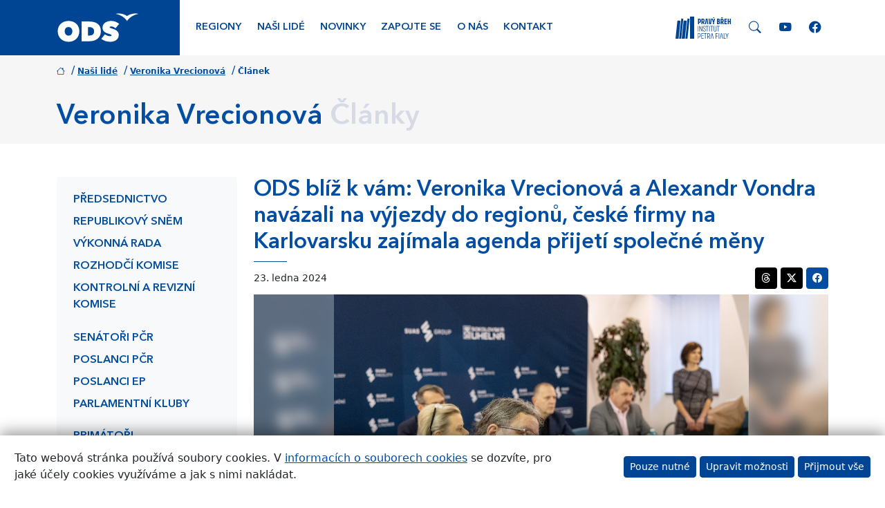

--- FILE ---
content_type: application/javascript
request_url: https://www.ods.cz/js/page.js?v=13
body_size: 1034
content:
// noinspection ES6ConvertVarToLetConst

function generateToc() {
    var listEl = $('#toc .navbar, #toc .nav');
    $('#toc').append('');
    var sublist = null;
    $('.content-page h2, .content-page h3').not('.content-page .toc h2, .content-page .toc h3').each(function (i) {
        var $el = $(this);
        $el.attr('id', slugify($el.html()));
        $el.find('a').remove();
        var linkText = $el.html();
        if ($el.prop('tagName') === 'H3') {
            if (null === sublist) {
                sublist = $('<ul class="sublist mb-1 nav flex-column"></ul>');
            }
        } else {
            if (sublist) {
                listEl.append(sublist);
                sublist = null;
            }
        }
        var link = '<a id="link' + i + '" href="#' + slugify($el.html()) + '">' + linkText + '</a>';
        if (sublist) {
            sublist.append('<li class="nav-item btn-nav-item">' + link + '</li>');
        } else {
            listEl.append('<li class="nav-item btn-nav-item">' + link + '</li>');
        }
    });
    listEl.on('click', 'a', function (e) {
        e.preventDefault();
        var hash = $(this).attr('href').substring($(this).attr('href').indexOf('#') + 1);
        var top = $('#' + hash).offset().top - 160;
        $('html, body').animate({
            scrollTop: top
        }, 0);
    });
    if (sublist) {
        listEl.append(sublist);
    }
}

function slugify(str) {
    var charList;
    charList = [
        ['Á', 'A'], ['Ä', 'A'], ['Č', 'C'], ['Ç', 'C'], ['Ď', 'D'], ['É', 'E'], ['Ě', 'E'],
        ['Ë', 'E'], ['Í', 'I'], ['Ň', 'N'], ['Ó', 'O'], ['Ö', 'O'], ['Ř', 'R'], ['Š', 'S'],
        ['Ť', 'T'], ['Ú', 'U'], ['Ů', 'U'], ['Ü', 'U'], ['Ý', 'Y'], ['Ž', 'Z'], ['á', 'a'],
        ['ä', 'a'], ['č', 'c'], ['ç', 'c'], ['ď', 'd'], ['é', 'e'], ['ě', 'e'], ['ë', 'e'],
        ['í', 'i'], ['ň', 'n'], ['ó', 'o'], ['ö', 'o'], ['ř', 'r'], ['š', 's'], ['ť', 't'],
        ['ú', 'u'], ['ů', 'u'], ['ü', 'u'], ['ý', 'y'], ['ž', 'z']
    ];
    for (var i in charList) {
        var re = new RegExp(charList[i][0], 'g');
        str = str.replace(re, charList[i][1]);
    }
    str = str.replace(/[^a-z0-9]/ig, '-');
    str = str.replace(/-+/g, '-');
    if (str[0] === '-') {
        str = str.substring(1, str.length);
    }
    if (str[str.length - 1] === '-') {
        str = str.substring(0, str.length - 1);
    }
    return str.toLowerCase();
}

$(document).ready(function () {
    if ($('#toc').length > 0) {
        generateToc();
    }

    $('a.scroll-top').click(function (e) {
        e.preventDefault();
        $('html, body').animate({
            scrollTop: 0
        }, 0);
        return false;
    });
});


--- FILE ---
content_type: application/javascript
request_url: https://www.ods.cz/js/dist/app.bundle.min.js?v=13
body_size: 77177
content:
/*! For license information please see app.bundle.min.js.LICENSE.txt */
!function(){var e,t,n={170:function(e,t,n){"use strict";n.r(t),n.d(t,{afterMain:function(){return x},afterRead:function(){return b},afterWrite:function(){return k},applyStyles:function(){return j},arrow:function(){return X},auto:function(){return a},basePlacements:function(){return l},beforeMain:function(){return _},beforeRead:function(){return v},beforeWrite:function(){return O},bottom:function(){return o},clippingParents:function(){return p},computeStyles:function(){return ne},createPopper:function(){return Le},createPopperBase:function(){return Pe},createPopperLite:function(){return je},detectOverflow:function(){return ve},end:function(){return u},eventListeners:function(){return oe},flip:function(){return ye},hide:function(){return we},left:function(){return s},main:function(){return w},modifierPhases:function(){return S},offset:function(){return xe},placements:function(){return g},popper:function(){return h},popperGenerator:function(){return Ae},popperOffsets:function(){return Oe},preventOverflow:function(){return Ee},read:function(){return y},reference:function(){return f},right:function(){return i},start:function(){return c},top:function(){return r},variationPlacements:function(){return m},viewport:function(){return d},write:function(){return E}});var r="top",o="bottom",i="right",s="left",a="auto",l=[r,o,i,s],c="start",u="end",p="clippingParents",d="viewport",h="popper",f="reference",m=l.reduce((function(e,t){return e.concat([t+"-"+c,t+"-"+u])}),[]),g=[].concat(l,[a]).reduce((function(e,t){return e.concat([t,t+"-"+c,t+"-"+u])}),[]),v="beforeRead",y="read",b="afterRead",_="beforeMain",w="main",x="afterMain",O="beforeWrite",E="write",k="afterWrite",S=[v,y,b,_,w,x,O,E,k];function C(e){return e?(e.nodeName||"").toLowerCase():null}function T(e){if(null==e)return window;if("[object Window]"!==e.toString()){var t=e.ownerDocument;return t&&t.defaultView||window}return e}function A(e){return e instanceof T(e).Element||e instanceof Element}function P(e){return e instanceof T(e).HTMLElement||e instanceof HTMLElement}function L(e){return"undefined"!=typeof ShadowRoot&&(e instanceof T(e).ShadowRoot||e instanceof ShadowRoot)}var j={name:"applyStyles",enabled:!0,phase:"write",fn:function(e){var t=e.state;Object.keys(t.elements).forEach((function(e){var n=t.styles[e]||{},r=t.attributes[e]||{},o=t.elements[e];P(o)&&C(o)&&(Object.assign(o.style,n),Object.keys(r).forEach((function(e){var t=r[e];!1===t?o.removeAttribute(e):o.setAttribute(e,!0===t?"":t)})))}))},effect:function(e){var t=e.state,n={popper:{position:t.options.strategy,left:"0",top:"0",margin:"0"},arrow:{position:"absolute"},reference:{}};return Object.assign(t.elements.popper.style,n.popper),t.styles=n,t.elements.arrow&&Object.assign(t.elements.arrow.style,n.arrow),function(){Object.keys(t.elements).forEach((function(e){var r=t.elements[e],o=t.attributes[e]||{},i=Object.keys(t.styles.hasOwnProperty(e)?t.styles[e]:n[e]).reduce((function(e,t){return e[t]="",e}),{});P(r)&&C(r)&&(Object.assign(r.style,i),Object.keys(o).forEach((function(e){r.removeAttribute(e)})))}))}},requires:["computeStyles"]};function M(e){return e.split("-")[0]}var R=Math.max,D=Math.min,I=Math.round;function N(){var e=navigator.userAgentData;return null!=e&&e.brands&&Array.isArray(e.brands)?e.brands.map((function(e){return e.brand+"/"+e.version})).join(" "):navigator.userAgent}function F(){return!/^((?!chrome|android).)*safari/i.test(N())}function U(e,t,n){void 0===t&&(t=!1),void 0===n&&(n=!1);var r=e.getBoundingClientRect(),o=1,i=1;t&&P(e)&&(o=e.offsetWidth>0&&I(r.width)/e.offsetWidth||1,i=e.offsetHeight>0&&I(r.height)/e.offsetHeight||1);var s=(A(e)?T(e):window).visualViewport,a=!F()&&n,l=(r.left+(a&&s?s.offsetLeft:0))/o,c=(r.top+(a&&s?s.offsetTop:0))/i,u=r.width/o,p=r.height/i;return{width:u,height:p,top:c,right:l+u,bottom:c+p,left:l,x:l,y:c}}function z(e){var t=U(e),n=e.offsetWidth,r=e.offsetHeight;return Math.abs(t.width-n)<=1&&(n=t.width),Math.abs(t.height-r)<=1&&(r=t.height),{x:e.offsetLeft,y:e.offsetTop,width:n,height:r}}function B(e,t){var n=t.getRootNode&&t.getRootNode();if(e.contains(t))return!0;if(n&&L(n)){var r=t;do{if(r&&e.isSameNode(r))return!0;r=r.parentNode||r.host}while(r)}return!1}function V(e){return T(e).getComputedStyle(e)}function q(e){return["table","td","th"].indexOf(C(e))>=0}function $(e){return((A(e)?e.ownerDocument:e.document)||window.document).documentElement}function H(e){return"html"===C(e)?e:e.assignedSlot||e.parentNode||(L(e)?e.host:null)||$(e)}function W(e){return P(e)&&"fixed"!==V(e).position?e.offsetParent:null}function Z(e){for(var t=T(e),n=W(e);n&&q(n)&&"static"===V(n).position;)n=W(n);return n&&("html"===C(n)||"body"===C(n)&&"static"===V(n).position)?t:n||function(e){var t=/firefox/i.test(N());if(/Trident/i.test(N())&&P(e)&&"fixed"===V(e).position)return null;var n=H(e);for(L(n)&&(n=n.host);P(n)&&["html","body"].indexOf(C(n))<0;){var r=V(n);if("none"!==r.transform||"none"!==r.perspective||"paint"===r.contain||-1!==["transform","perspective"].indexOf(r.willChange)||t&&"filter"===r.willChange||t&&r.filter&&"none"!==r.filter)return n;n=n.parentNode}return null}(e)||t}function K(e){return["top","bottom"].indexOf(e)>=0?"x":"y"}function G(e,t,n){return R(e,D(t,n))}function J(e){return Object.assign({},{top:0,right:0,bottom:0,left:0},e)}function Y(e,t){return t.reduce((function(t,n){return t[n]=e,t}),{})}var X={name:"arrow",enabled:!0,phase:"main",fn:function(e){var t,n=e.state,a=e.name,c=e.options,u=n.elements.arrow,p=n.modifiersData.popperOffsets,d=M(n.placement),h=K(d),f=[s,i].indexOf(d)>=0?"height":"width";if(u&&p){var m=function(e,t){return J("number"!=typeof(e="function"==typeof e?e(Object.assign({},t.rects,{placement:t.placement})):e)?e:Y(e,l))}(c.padding,n),g=z(u),v="y"===h?r:s,y="y"===h?o:i,b=n.rects.reference[f]+n.rects.reference[h]-p[h]-n.rects.popper[f],_=p[h]-n.rects.reference[h],w=Z(u),x=w?"y"===h?w.clientHeight||0:w.clientWidth||0:0,O=b/2-_/2,E=m[v],k=x-g[f]-m[y],S=x/2-g[f]/2+O,C=G(E,S,k),T=h;n.modifiersData[a]=((t={})[T]=C,t.centerOffset=C-S,t)}},effect:function(e){var t=e.state,n=e.options.element,r=void 0===n?"[data-popper-arrow]":n;null!=r&&("string"!=typeof r||(r=t.elements.popper.querySelector(r)))&&B(t.elements.popper,r)&&(t.elements.arrow=r)},requires:["popperOffsets"],requiresIfExists:["preventOverflow"]};function Q(e){return e.split("-")[1]}var ee={top:"auto",right:"auto",bottom:"auto",left:"auto"};function te(e){var t,n=e.popper,a=e.popperRect,l=e.placement,c=e.variation,p=e.offsets,d=e.position,h=e.gpuAcceleration,f=e.adaptive,m=e.roundOffsets,g=e.isFixed,v=p.x,y=void 0===v?0:v,b=p.y,_=void 0===b?0:b,w="function"==typeof m?m({x:y,y:_}):{x:y,y:_};y=w.x,_=w.y;var x=p.hasOwnProperty("x"),O=p.hasOwnProperty("y"),E=s,k=r,S=window;if(f){var C=Z(n),A="clientHeight",P="clientWidth";C===T(n)&&"static"!==V(C=$(n)).position&&"absolute"===d&&(A="scrollHeight",P="scrollWidth"),(l===r||(l===s||l===i)&&c===u)&&(k=o,_-=(g&&C===S&&S.visualViewport?S.visualViewport.height:C[A])-a.height,_*=h?1:-1),l!==s&&(l!==r&&l!==o||c!==u)||(E=i,y-=(g&&C===S&&S.visualViewport?S.visualViewport.width:C[P])-a.width,y*=h?1:-1)}var L,j=Object.assign({position:d},f&&ee),M=!0===m?function(e,t){var n=e.x,r=e.y,o=t.devicePixelRatio||1;return{x:I(n*o)/o||0,y:I(r*o)/o||0}}({x:y,y:_},T(n)):{x:y,y:_};return y=M.x,_=M.y,h?Object.assign({},j,((L={})[k]=O?"0":"",L[E]=x?"0":"",L.transform=(S.devicePixelRatio||1)<=1?"translate("+y+"px, "+_+"px)":"translate3d("+y+"px, "+_+"px, 0)",L)):Object.assign({},j,((t={})[k]=O?_+"px":"",t[E]=x?y+"px":"",t.transform="",t))}var ne={name:"computeStyles",enabled:!0,phase:"beforeWrite",fn:function(e){var t=e.state,n=e.options,r=n.gpuAcceleration,o=void 0===r||r,i=n.adaptive,s=void 0===i||i,a=n.roundOffsets,l=void 0===a||a,c={placement:M(t.placement),variation:Q(t.placement),popper:t.elements.popper,popperRect:t.rects.popper,gpuAcceleration:o,isFixed:"fixed"===t.options.strategy};null!=t.modifiersData.popperOffsets&&(t.styles.popper=Object.assign({},t.styles.popper,te(Object.assign({},c,{offsets:t.modifiersData.popperOffsets,position:t.options.strategy,adaptive:s,roundOffsets:l})))),null!=t.modifiersData.arrow&&(t.styles.arrow=Object.assign({},t.styles.arrow,te(Object.assign({},c,{offsets:t.modifiersData.arrow,position:"absolute",adaptive:!1,roundOffsets:l})))),t.attributes.popper=Object.assign({},t.attributes.popper,{"data-popper-placement":t.placement})},data:{}},re={passive:!0},oe={name:"eventListeners",enabled:!0,phase:"write",fn:function(){},effect:function(e){var t=e.state,n=e.instance,r=e.options,o=r.scroll,i=void 0===o||o,s=r.resize,a=void 0===s||s,l=T(t.elements.popper),c=[].concat(t.scrollParents.reference,t.scrollParents.popper);return i&&c.forEach((function(e){e.addEventListener("scroll",n.update,re)})),a&&l.addEventListener("resize",n.update,re),function(){i&&c.forEach((function(e){e.removeEventListener("scroll",n.update,re)})),a&&l.removeEventListener("resize",n.update,re)}},data:{}},ie={left:"right",right:"left",bottom:"top",top:"bottom"};function se(e){return e.replace(/left|right|bottom|top/g,(function(e){return ie[e]}))}var ae={start:"end",end:"start"};function le(e){return e.replace(/start|end/g,(function(e){return ae[e]}))}function ce(e){var t=T(e);return{scrollLeft:t.pageXOffset,scrollTop:t.pageYOffset}}function ue(e){return U($(e)).left+ce(e).scrollLeft}function pe(e){var t=V(e),n=t.overflow,r=t.overflowX,o=t.overflowY;return/auto|scroll|overlay|hidden/.test(n+o+r)}function de(e){return["html","body","#document"].indexOf(C(e))>=0?e.ownerDocument.body:P(e)&&pe(e)?e:de(H(e))}function he(e,t){var n;void 0===t&&(t=[]);var r=de(e),o=r===(null==(n=e.ownerDocument)?void 0:n.body),i=T(r),s=o?[i].concat(i.visualViewport||[],pe(r)?r:[]):r,a=t.concat(s);return o?a:a.concat(he(H(s)))}function fe(e){return Object.assign({},e,{left:e.x,top:e.y,right:e.x+e.width,bottom:e.y+e.height})}function me(e,t,n){return t===d?fe(function(e,t){var n=T(e),r=$(e),o=n.visualViewport,i=r.clientWidth,s=r.clientHeight,a=0,l=0;if(o){i=o.width,s=o.height;var c=F();(c||!c&&"fixed"===t)&&(a=o.offsetLeft,l=o.offsetTop)}return{width:i,height:s,x:a+ue(e),y:l}}(e,n)):A(t)?function(e,t){var n=U(e,!1,"fixed"===t);return n.top=n.top+e.clientTop,n.left=n.left+e.clientLeft,n.bottom=n.top+e.clientHeight,n.right=n.left+e.clientWidth,n.width=e.clientWidth,n.height=e.clientHeight,n.x=n.left,n.y=n.top,n}(t,n):fe(function(e){var t,n=$(e),r=ce(e),o=null==(t=e.ownerDocument)?void 0:t.body,i=R(n.scrollWidth,n.clientWidth,o?o.scrollWidth:0,o?o.clientWidth:0),s=R(n.scrollHeight,n.clientHeight,o?o.scrollHeight:0,o?o.clientHeight:0),a=-r.scrollLeft+ue(e),l=-r.scrollTop;return"rtl"===V(o||n).direction&&(a+=R(n.clientWidth,o?o.clientWidth:0)-i),{width:i,height:s,x:a,y:l}}($(e)))}function ge(e){var t,n=e.reference,a=e.element,l=e.placement,p=l?M(l):null,d=l?Q(l):null,h=n.x+n.width/2-a.width/2,f=n.y+n.height/2-a.height/2;switch(p){case r:t={x:h,y:n.y-a.height};break;case o:t={x:h,y:n.y+n.height};break;case i:t={x:n.x+n.width,y:f};break;case s:t={x:n.x-a.width,y:f};break;default:t={x:n.x,y:n.y}}var m=p?K(p):null;if(null!=m){var g="y"===m?"height":"width";switch(d){case c:t[m]=t[m]-(n[g]/2-a[g]/2);break;case u:t[m]=t[m]+(n[g]/2-a[g]/2)}}return t}function ve(e,t){void 0===t&&(t={});var n=t,s=n.placement,a=void 0===s?e.placement:s,c=n.strategy,u=void 0===c?e.strategy:c,m=n.boundary,g=void 0===m?p:m,v=n.rootBoundary,y=void 0===v?d:v,b=n.elementContext,_=void 0===b?h:b,w=n.altBoundary,x=void 0!==w&&w,O=n.padding,E=void 0===O?0:O,k=J("number"!=typeof E?E:Y(E,l)),S=_===h?f:h,T=e.rects.popper,L=e.elements[x?S:_],j=function(e,t,n,r){var o="clippingParents"===t?function(e){var t=he(H(e)),n=["absolute","fixed"].indexOf(V(e).position)>=0&&P(e)?Z(e):e;return A(n)?t.filter((function(e){return A(e)&&B(e,n)&&"body"!==C(e)})):[]}(e):[].concat(t),i=[].concat(o,[n]),s=i[0],a=i.reduce((function(t,n){var o=me(e,n,r);return t.top=R(o.top,t.top),t.right=D(o.right,t.right),t.bottom=D(o.bottom,t.bottom),t.left=R(o.left,t.left),t}),me(e,s,r));return a.width=a.right-a.left,a.height=a.bottom-a.top,a.x=a.left,a.y=a.top,a}(A(L)?L:L.contextElement||$(e.elements.popper),g,y,u),M=U(e.elements.reference),I=ge({reference:M,element:T,strategy:"absolute",placement:a}),N=fe(Object.assign({},T,I)),F=_===h?N:M,z={top:j.top-F.top+k.top,bottom:F.bottom-j.bottom+k.bottom,left:j.left-F.left+k.left,right:F.right-j.right+k.right},q=e.modifiersData.offset;if(_===h&&q){var W=q[a];Object.keys(z).forEach((function(e){var t=[i,o].indexOf(e)>=0?1:-1,n=[r,o].indexOf(e)>=0?"y":"x";z[e]+=W[n]*t}))}return z}var ye={name:"flip",enabled:!0,phase:"main",fn:function(e){var t=e.state,n=e.options,u=e.name;if(!t.modifiersData[u]._skip){for(var p=n.mainAxis,d=void 0===p||p,h=n.altAxis,f=void 0===h||h,v=n.fallbackPlacements,y=n.padding,b=n.boundary,_=n.rootBoundary,w=n.altBoundary,x=n.flipVariations,O=void 0===x||x,E=n.allowedAutoPlacements,k=t.options.placement,S=M(k),C=v||(S!==k&&O?function(e){if(M(e)===a)return[];var t=se(e);return[le(e),t,le(t)]}(k):[se(k)]),T=[k].concat(C).reduce((function(e,n){return e.concat(M(n)===a?function(e,t){void 0===t&&(t={});var n=t,r=n.placement,o=n.boundary,i=n.rootBoundary,s=n.padding,a=n.flipVariations,c=n.allowedAutoPlacements,u=void 0===c?g:c,p=Q(r),d=p?a?m:m.filter((function(e){return Q(e)===p})):l,h=d.filter((function(e){return u.indexOf(e)>=0}));0===h.length&&(h=d);var f=h.reduce((function(t,n){return t[n]=ve(e,{placement:n,boundary:o,rootBoundary:i,padding:s})[M(n)],t}),{});return Object.keys(f).sort((function(e,t){return f[e]-f[t]}))}(t,{placement:n,boundary:b,rootBoundary:_,padding:y,flipVariations:O,allowedAutoPlacements:E}):n)}),[]),A=t.rects.reference,P=t.rects.popper,L=new Map,j=!0,R=T[0],D=0;D<T.length;D++){var I=T[D],N=M(I),F=Q(I)===c,U=[r,o].indexOf(N)>=0,z=U?"width":"height",B=ve(t,{placement:I,boundary:b,rootBoundary:_,altBoundary:w,padding:y}),V=U?F?i:s:F?o:r;A[z]>P[z]&&(V=se(V));var q=se(V),$=[];if(d&&$.push(B[N]<=0),f&&$.push(B[V]<=0,B[q]<=0),$.every((function(e){return e}))){R=I,j=!1;break}L.set(I,$)}if(j)for(var H=function(e){var t=T.find((function(t){var n=L.get(t);if(n)return n.slice(0,e).every((function(e){return e}))}));if(t)return R=t,"break"},W=O?3:1;W>0&&"break"!==H(W);W--);t.placement!==R&&(t.modifiersData[u]._skip=!0,t.placement=R,t.reset=!0)}},requiresIfExists:["offset"],data:{_skip:!1}};function be(e,t,n){return void 0===n&&(n={x:0,y:0}),{top:e.top-t.height-n.y,right:e.right-t.width+n.x,bottom:e.bottom-t.height+n.y,left:e.left-t.width-n.x}}function _e(e){return[r,i,o,s].some((function(t){return e[t]>=0}))}var we={name:"hide",enabled:!0,phase:"main",requiresIfExists:["preventOverflow"],fn:function(e){var t=e.state,n=e.name,r=t.rects.reference,o=t.rects.popper,i=t.modifiersData.preventOverflow,s=ve(t,{elementContext:"reference"}),a=ve(t,{altBoundary:!0}),l=be(s,r),c=be(a,o,i),u=_e(l),p=_e(c);t.modifiersData[n]={referenceClippingOffsets:l,popperEscapeOffsets:c,isReferenceHidden:u,hasPopperEscaped:p},t.attributes.popper=Object.assign({},t.attributes.popper,{"data-popper-reference-hidden":u,"data-popper-escaped":p})}},xe={name:"offset",enabled:!0,phase:"main",requires:["popperOffsets"],fn:function(e){var t=e.state,n=e.options,o=e.name,a=n.offset,l=void 0===a?[0,0]:a,c=g.reduce((function(e,n){return e[n]=function(e,t,n){var o=M(e),a=[s,r].indexOf(o)>=0?-1:1,l="function"==typeof n?n(Object.assign({},t,{placement:e})):n,c=l[0],u=l[1];return c=c||0,u=(u||0)*a,[s,i].indexOf(o)>=0?{x:u,y:c}:{x:c,y:u}}(n,t.rects,l),e}),{}),u=c[t.placement],p=u.x,d=u.y;null!=t.modifiersData.popperOffsets&&(t.modifiersData.popperOffsets.x+=p,t.modifiersData.popperOffsets.y+=d),t.modifiersData[o]=c}},Oe={name:"popperOffsets",enabled:!0,phase:"read",fn:function(e){var t=e.state,n=e.name;t.modifiersData[n]=ge({reference:t.rects.reference,element:t.rects.popper,strategy:"absolute",placement:t.placement})},data:{}},Ee={name:"preventOverflow",enabled:!0,phase:"main",fn:function(e){var t=e.state,n=e.options,a=e.name,l=n.mainAxis,u=void 0===l||l,p=n.altAxis,d=void 0!==p&&p,h=n.boundary,f=n.rootBoundary,m=n.altBoundary,g=n.padding,v=n.tether,y=void 0===v||v,b=n.tetherOffset,_=void 0===b?0:b,w=ve(t,{boundary:h,rootBoundary:f,padding:g,altBoundary:m}),x=M(t.placement),O=Q(t.placement),E=!O,k=K(x),S="x"===k?"y":"x",C=t.modifiersData.popperOffsets,T=t.rects.reference,A=t.rects.popper,P="function"==typeof _?_(Object.assign({},t.rects,{placement:t.placement})):_,L="number"==typeof P?{mainAxis:P,altAxis:P}:Object.assign({mainAxis:0,altAxis:0},P),j=t.modifiersData.offset?t.modifiersData.offset[t.placement]:null,I={x:0,y:0};if(C){if(u){var N,F="y"===k?r:s,U="y"===k?o:i,B="y"===k?"height":"width",V=C[k],q=V+w[F],$=V-w[U],H=y?-A[B]/2:0,W=O===c?T[B]:A[B],J=O===c?-A[B]:-T[B],Y=t.elements.arrow,X=y&&Y?z(Y):{width:0,height:0},ee=t.modifiersData["arrow#persistent"]?t.modifiersData["arrow#persistent"].padding:{top:0,right:0,bottom:0,left:0},te=ee[F],ne=ee[U],re=G(0,T[B],X[B]),oe=E?T[B]/2-H-re-te-L.mainAxis:W-re-te-L.mainAxis,ie=E?-T[B]/2+H+re+ne+L.mainAxis:J+re+ne+L.mainAxis,se=t.elements.arrow&&Z(t.elements.arrow),ae=se?"y"===k?se.clientTop||0:se.clientLeft||0:0,le=null!=(N=null==j?void 0:j[k])?N:0,ce=V+ie-le,ue=G(y?D(q,V+oe-le-ae):q,V,y?R($,ce):$);C[k]=ue,I[k]=ue-V}if(d){var pe,de="x"===k?r:s,he="x"===k?o:i,fe=C[S],me="y"===S?"height":"width",ge=fe+w[de],ye=fe-w[he],be=-1!==[r,s].indexOf(x),_e=null!=(pe=null==j?void 0:j[S])?pe:0,we=be?ge:fe-T[me]-A[me]-_e+L.altAxis,xe=be?fe+T[me]+A[me]-_e-L.altAxis:ye,Oe=y&&be?function(e,t,n){var r=G(e,t,n);return r>n?n:r}(we,fe,xe):G(y?we:ge,fe,y?xe:ye);C[S]=Oe,I[S]=Oe-fe}t.modifiersData[a]=I}},requiresIfExists:["offset"]};function ke(e,t,n){void 0===n&&(n=!1);var r,o,i=P(t),s=P(t)&&function(e){var t=e.getBoundingClientRect(),n=I(t.width)/e.offsetWidth||1,r=I(t.height)/e.offsetHeight||1;return 1!==n||1!==r}(t),a=$(t),l=U(e,s,n),c={scrollLeft:0,scrollTop:0},u={x:0,y:0};return(i||!i&&!n)&&(("body"!==C(t)||pe(a))&&(c=(r=t)!==T(r)&&P(r)?{scrollLeft:(o=r).scrollLeft,scrollTop:o.scrollTop}:ce(r)),P(t)?((u=U(t,!0)).x+=t.clientLeft,u.y+=t.clientTop):a&&(u.x=ue(a))),{x:l.left+c.scrollLeft-u.x,y:l.top+c.scrollTop-u.y,width:l.width,height:l.height}}function Se(e){var t=new Map,n=new Set,r=[];function o(e){n.add(e.name),[].concat(e.requires||[],e.requiresIfExists||[]).forEach((function(e){if(!n.has(e)){var r=t.get(e);r&&o(r)}})),r.push(e)}return e.forEach((function(e){t.set(e.name,e)})),e.forEach((function(e){n.has(e.name)||o(e)})),r}var Ce={placement:"bottom",modifiers:[],strategy:"absolute"};function Te(){for(var e=arguments.length,t=new Array(e),n=0;n<e;n++)t[n]=arguments[n];return!t.some((function(e){return!(e&&"function"==typeof e.getBoundingClientRect)}))}function Ae(e){void 0===e&&(e={});var t=e,n=t.defaultModifiers,r=void 0===n?[]:n,o=t.defaultOptions,i=void 0===o?Ce:o;return function(e,t,n){void 0===n&&(n=i);var o,s,a={placement:"bottom",orderedModifiers:[],options:Object.assign({},Ce,i),modifiersData:{},elements:{reference:e,popper:t},attributes:{},styles:{}},l=[],c=!1,u={state:a,setOptions:function(n){var o="function"==typeof n?n(a.options):n;p(),a.options=Object.assign({},i,a.options,o),a.scrollParents={reference:A(e)?he(e):e.contextElement?he(e.contextElement):[],popper:he(t)};var s,c,d=function(e){var t=Se(e);return S.reduce((function(e,n){return e.concat(t.filter((function(e){return e.phase===n})))}),[])}((s=[].concat(r,a.options.modifiers),c=s.reduce((function(e,t){var n=e[t.name];return e[t.name]=n?Object.assign({},n,t,{options:Object.assign({},n.options,t.options),data:Object.assign({},n.data,t.data)}):t,e}),{}),Object.keys(c).map((function(e){return c[e]}))));return a.orderedModifiers=d.filter((function(e){return e.enabled})),a.orderedModifiers.forEach((function(e){var t=e.name,n=e.options,r=void 0===n?{}:n,o=e.effect;if("function"==typeof o){var i=o({state:a,name:t,instance:u,options:r});l.push(i||function(){})}})),u.update()},forceUpdate:function(){if(!c){var e=a.elements,t=e.reference,n=e.popper;if(Te(t,n)){a.rects={reference:ke(t,Z(n),"fixed"===a.options.strategy),popper:z(n)},a.reset=!1,a.placement=a.options.placement,a.orderedModifiers.forEach((function(e){return a.modifiersData[e.name]=Object.assign({},e.data)}));for(var r=0;r<a.orderedModifiers.length;r++)if(!0!==a.reset){var o=a.orderedModifiers[r],i=o.fn,s=o.options,l=void 0===s?{}:s,p=o.name;"function"==typeof i&&(a=i({state:a,options:l,name:p,instance:u})||a)}else a.reset=!1,r=-1}}},update:(o=function(){return new Promise((function(e){u.forceUpdate(),e(a)}))},function(){return s||(s=new Promise((function(e){Promise.resolve().then((function(){s=void 0,e(o())}))}))),s}),destroy:function(){p(),c=!0}};if(!Te(e,t))return u;function p(){l.forEach((function(e){return e()})),l=[]}return u.setOptions(n).then((function(e){!c&&n.onFirstUpdate&&n.onFirstUpdate(e)})),u}}var Pe=Ae(),Le=Ae({defaultModifiers:[oe,Oe,ne,j,xe,ye,Ee,X,we]}),je=Ae({defaultModifiers:[oe,Oe,ne,j]})},11:function(e,t,n){e.exports=function(e,t,n,r){"use strict";return class extends n{constructor(t,n){super(),(t=r.getElement(t))&&(this._element=t,this._config=this._getConfig(n),e.set(this._element,this.constructor.DATA_KEY,this))}dispose(){e.remove(this._element,this.constructor.DATA_KEY),t.off(this._element,this.constructor.EVENT_KEY);for(const e of Object.getOwnPropertyNames(this))this[e]=null}_queueCallback(e,t,n=!0){r.executeAfterTransition(e,t,n)}_getConfig(e){return e=this._mergeConfigObj(e,this._element),e=this._configAfterMerge(e),this._typeCheckConfig(e),e}static getInstance(t){return e.get(r.getElement(t),this.DATA_KEY)}static getOrCreateInstance(e,t={}){return this.getInstance(e)||new this(e,"object"==typeof t?t:null)}static get VERSION(){return"5.3.3"}static get DATA_KEY(){return`bs.${this.NAME}`}static get EVENT_KEY(){return`.${this.DATA_KEY}`}static eventName(e){return`${e}${this.EVENT_KEY}`}}}(n(269),n(956),n(105),n(35))},269:function(e){e.exports=function(){"use strict";const e=new Map;return{set(t,n,r){e.has(t)||e.set(t,new Map);const o=e.get(t);o.has(n)||0===o.size?o.set(n,r):console.error(`Bootstrap doesn't allow more than one instance per element. Bound instance: ${Array.from(o.keys())[0]}.`)},get(t,n){return e.has(t)&&e.get(t).get(n)||null},remove(t,n){if(!e.has(t))return;const r=e.get(t);r.delete(n),0===r.size&&e.delete(t)}}}()},956:function(e,t,n){e.exports=function(e){"use strict";const t=/[^.]*(?=\..*)\.|.*/,n=/\..*/,r=/::\d+$/,o={};let i=1;const s={mouseenter:"mouseover",mouseleave:"mouseout"},a=new Set(["click","dblclick","mouseup","mousedown","contextmenu","mousewheel","DOMMouseScroll","mouseover","mouseout","mousemove","selectstart","selectend","keydown","keypress","keyup","orientationchange","touchstart","touchmove","touchend","touchcancel","pointerdown","pointermove","pointerup","pointerleave","pointercancel","gesturestart","gesturechange","gestureend","focus","blur","change","reset","select","submit","focusin","focusout","load","unload","beforeunload","resize","move","DOMContentLoaded","readystatechange","error","abort","scroll"]);function l(e,t){return t&&`${t}::${i++}`||e.uidEvent||i++}function c(e){const t=l(e);return e.uidEvent=t,o[t]=o[t]||{},o[t]}function u(e,t,n=null){return Object.values(e).find((e=>e.callable===t&&e.delegationSelector===n))}function p(e,t,n){const r="string"==typeof t,o=r?n:t||n;let i=m(e);return a.has(i)||(i=e),[r,o,i]}function d(e,n,r,o,i){if("string"!=typeof n||!e)return;let[a,d,h]=p(n,r,o);if(n in s){const e=e=>function(t){if(!t.relatedTarget||t.relatedTarget!==t.delegateTarget&&!t.delegateTarget.contains(t.relatedTarget))return e.call(this,t)};d=e(d)}const f=c(e),m=f[h]||(f[h]={}),y=u(m,d,a?r:null);if(y)return void(y.oneOff=y.oneOff&&i);const b=l(d,n.replace(t,"")),_=a?function(e,t,n){return function r(o){const i=e.querySelectorAll(t);for(let{target:s}=o;s&&s!==this;s=s.parentNode)for(const a of i)if(a===s)return v(o,{delegateTarget:s}),r.oneOff&&g.off(e,o.type,t,n),n.apply(s,[o])}}(e,r,d):function(e,t){return function n(r){return v(r,{delegateTarget:e}),n.oneOff&&g.off(e,r.type,t),t.apply(e,[r])}}(e,d);_.delegationSelector=a?r:null,_.callable=d,_.oneOff=i,_.uidEvent=b,m[b]=_,e.addEventListener(h,_,a)}function h(e,t,n,r,o){const i=u(t[n],r,o);i&&(e.removeEventListener(n,i,Boolean(o)),delete t[n][i.uidEvent])}function f(e,t,n,r){const o=t[n]||{};for(const[i,s]of Object.entries(o))i.includes(r)&&h(e,t,n,s.callable,s.delegationSelector)}function m(e){return e=e.replace(n,""),s[e]||e}const g={on(e,t,n,r){d(e,t,n,r,!1)},one(e,t,n,r){d(e,t,n,r,!0)},off(e,t,n,o){if("string"!=typeof t||!e)return;const[i,s,a]=p(t,n,o),l=a!==t,u=c(e),d=u[a]||{},m=t.startsWith(".");if(void 0===s){if(m)for(const n of Object.keys(u))f(e,u,n,t.slice(1));for(const[n,o]of Object.entries(d)){const i=n.replace(r,"");l&&!t.includes(i)||h(e,u,a,o.callable,o.delegationSelector)}}else{if(!Object.keys(d).length)return;h(e,u,a,s,i?n:null)}},trigger(t,n,r){if("string"!=typeof n||!t)return null;const o=e.getjQuery();let i=null,s=!0,a=!0,l=!1;n!==m(n)&&o&&(i=o.Event(n,r),o(t).trigger(i),s=!i.isPropagationStopped(),a=!i.isImmediatePropagationStopped(),l=i.isDefaultPrevented());const c=v(new Event(n,{bubbles:s,cancelable:!0}),r);return l&&c.preventDefault(),a&&t.dispatchEvent(c),c.defaultPrevented&&i&&i.preventDefault(),c}};function v(e,t={}){for(const[n,r]of Object.entries(t))try{e[n]=r}catch(t){Object.defineProperty(e,n,{configurable:!0,get(){return r}})}return e}return g}(n(35))},333:function(e){e.exports=function(){"use strict";function e(e){if("true"===e)return!0;if("false"===e)return!1;if(e===Number(e).toString())return Number(e);if(""===e||"null"===e)return null;if("string"!=typeof e)return e;try{return JSON.parse(decodeURIComponent(e))}catch(t){return e}}function t(e){return e.replace(/[A-Z]/g,(e=>`-${e.toLowerCase()}`))}return{setDataAttribute(e,n,r){e.setAttribute(`data-bs-${t(n)}`,r)},removeDataAttribute(e,n){e.removeAttribute(`data-bs-${t(n)}`)},getDataAttributes(t){if(!t)return{};const n={},r=Object.keys(t.dataset).filter((e=>e.startsWith("bs")&&!e.startsWith("bsConfig")));for(const o of r){let r=o.replace(/^bs/,"");r=r.charAt(0).toLowerCase()+r.slice(1,r.length),n[r]=e(t.dataset[o])}return n},getDataAttribute(n,r){return e(n.getAttribute(`data-bs-${t(r)}`))}}}()},411:function(e,t,n){e.exports=function(e){"use strict";const t=t=>{let n=t.getAttribute("data-bs-target");if(!n||"#"===n){let e=t.getAttribute("href");if(!e||!e.includes("#")&&!e.startsWith("."))return null;e.includes("#")&&!e.startsWith("#")&&(e=`#${e.split("#")[1]}`),n=e&&"#"!==e?e.trim():null}return n?n.split(",").map((t=>e.parseSelector(t))).join(","):null},n={find(e,t=document.documentElement){return[].concat(...Element.prototype.querySelectorAll.call(t,e))},findOne(e,t=document.documentElement){return Element.prototype.querySelector.call(t,e)},children(e,t){return[].concat(...e.children).filter((e=>e.matches(t)))},parents(e,t){const n=[];let r=e.parentNode.closest(t);for(;r;)n.push(r),r=r.parentNode.closest(t);return n},prev(e,t){let n=e.previousElementSibling;for(;n;){if(n.matches(t))return[n];n=n.previousElementSibling}return[]},next(e,t){let n=e.nextElementSibling;for(;n;){if(n.matches(t))return[n];n=n.nextElementSibling}return[]},focusableChildren(t){const n=["a","button","input","textarea","select","details","[tabindex]",'[contenteditable="true"]'].map((e=>`${e}:not([tabindex^="-"])`)).join(",");return this.find(n,t).filter((t=>!e.isDisabled(t)&&e.isVisible(t)))},getSelectorFromElement(e){const r=t(e);return r&&n.findOne(r)?r:null},getElementFromSelector(e){const r=t(e);return r?n.findOne(r):null},getMultipleElementsFromSelector(e){const r=t(e);return r?n.find(r):[]}};return n}(n(35))},29:function(e,t,n){e.exports=function(e,t,n,r,o,i,s){"use strict";function a(e){const t=Object.create(null,{[Symbol.toStringTag]:{value:"Module"}});if(e)for(const n in e)if("default"!==n){const r=Object.getOwnPropertyDescriptor(e,n);Object.defineProperty(t,n,r.get?r:{enumerable:!0,get:()=>e[n]})}return t.default=e,Object.freeze(t)}const l=a(e),c=new Set(["sanitize","allowList","sanitizeFn"]),u="fade",p="show",d=".tooltip-inner",h=".modal",f="hide.bs.modal",m="hover",g="focus",v={AUTO:"auto",TOP:"top",RIGHT:o.isRTL()?"left":"right",BOTTOM:"bottom",LEFT:o.isRTL()?"right":"left"},y={allowList:i.DefaultAllowlist,animation:!0,boundary:"clippingParents",container:!1,customClass:"",delay:0,fallbackPlacements:["top","right","bottom","left"],html:!1,offset:[0,6],placement:"top",popperConfig:null,sanitize:!0,sanitizeFn:null,selector:!1,template:'<div class="tooltip" role="tooltip"><div class="tooltip-arrow"></div><div class="tooltip-inner"></div></div>',title:"",trigger:"hover focus"},b={allowList:"object",animation:"boolean",boundary:"(string|element)",container:"(string|element|boolean)",customClass:"(string|function)",delay:"(number|object)",fallbackPlacements:"array",html:"boolean",offset:"(array|string|function)",placement:"(string|function)",popperConfig:"(null|object|function)",sanitize:"boolean",sanitizeFn:"(null|function)",selector:"(string|boolean)",template:"string",title:"(string|element|function)",trigger:"string"};class _ extends t{constructor(e,t){if(void 0===l)throw new TypeError("Bootstrap's tooltips require Popper (https://popper.js.org)");super(e,t),this._isEnabled=!0,this._timeout=0,this._isHovered=null,this._activeTrigger={},this._popper=null,this._templateFactory=null,this._newContent=null,this.tip=null,this._setListeners(),this._config.selector||this._fixTitle()}static get Default(){return y}static get DefaultType(){return b}static get NAME(){return"tooltip"}enable(){this._isEnabled=!0}disable(){this._isEnabled=!1}toggleEnabled(){this._isEnabled=!this._isEnabled}toggle(){this._isEnabled&&(this._activeTrigger.click=!this._activeTrigger.click,this._isShown()?this._leave():this._enter())}dispose(){clearTimeout(this._timeout),n.off(this._element.closest(h),f,this._hideModalHandler),this._element.getAttribute("data-bs-original-title")&&this._element.setAttribute("title",this._element.getAttribute("data-bs-original-title")),this._disposePopper(),super.dispose()}show(){if("none"===this._element.style.display)throw new Error("Please use show on visible elements");if(!this._isWithContent()||!this._isEnabled)return;const e=n.trigger(this._element,this.constructor.eventName("show")),t=(o.findShadowRoot(this._element)||this._element.ownerDocument.documentElement).contains(this._element);if(e.defaultPrevented||!t)return;this._disposePopper();const r=this._getTipElement();this._element.setAttribute("aria-describedby",r.getAttribute("id"));const{container:i}=this._config;if(this._element.ownerDocument.documentElement.contains(this.tip)||(i.append(r),n.trigger(this._element,this.constructor.eventName("inserted"))),this._popper=this._createPopper(r),r.classList.add(p),"ontouchstart"in document.documentElement)for(const e of[].concat(...document.body.children))n.on(e,"mouseover",o.noop);this._queueCallback((()=>{n.trigger(this._element,this.constructor.eventName("shown")),!1===this._isHovered&&this._leave(),this._isHovered=!1}),this.tip,this._isAnimated())}hide(){if(!this._isShown())return;if(n.trigger(this._element,this.constructor.eventName("hide")).defaultPrevented)return;if(this._getTipElement().classList.remove(p),"ontouchstart"in document.documentElement)for(const e of[].concat(...document.body.children))n.off(e,"mouseover",o.noop);this._activeTrigger.click=!1,this._activeTrigger[g]=!1,this._activeTrigger[m]=!1,this._isHovered=null;this._queueCallback((()=>{this._isWithActiveTrigger()||(this._isHovered||this._disposePopper(),this._element.removeAttribute("aria-describedby"),n.trigger(this._element,this.constructor.eventName("hidden")))}),this.tip,this._isAnimated())}update(){this._popper&&this._popper.update()}_isWithContent(){return Boolean(this._getTitle())}_getTipElement(){return this.tip||(this.tip=this._createTipElement(this._newContent||this._getContentForTemplate())),this.tip}_createTipElement(e){const t=this._getTemplateFactory(e).toHtml();if(!t)return null;t.classList.remove(u,p),t.classList.add(`bs-${this.constructor.NAME}-auto`);const n=o.getUID(this.constructor.NAME).toString();return t.setAttribute("id",n),this._isAnimated()&&t.classList.add(u),t}setContent(e){this._newContent=e,this._isShown()&&(this._disposePopper(),this.show())}_getTemplateFactory(e){return this._templateFactory?this._templateFactory.changeContent(e):this._templateFactory=new s({...this._config,content:e,extraClass:this._resolvePossibleFunction(this._config.customClass)}),this._templateFactory}_getContentForTemplate(){return{[d]:this._getTitle()}}_getTitle(){return this._resolvePossibleFunction(this._config.title)||this._element.getAttribute("data-bs-original-title")}_initializeOnDelegatedTarget(e){return this.constructor.getOrCreateInstance(e.delegateTarget,this._getDelegateConfig())}_isAnimated(){return this._config.animation||this.tip&&this.tip.classList.contains(u)}_isShown(){return this.tip&&this.tip.classList.contains(p)}_createPopper(e){const t=o.execute(this._config.placement,[this,e,this._element]),n=v[t.toUpperCase()];return l.createPopper(this._element,e,this._getPopperConfig(n))}_getOffset(){const{offset:e}=this._config;return"string"==typeof e?e.split(",").map((e=>Number.parseInt(e,10))):"function"==typeof e?t=>e(t,this._element):e}_resolvePossibleFunction(e){return o.execute(e,[this._element])}_getPopperConfig(e){const t={placement:e,modifiers:[{name:"flip",options:{fallbackPlacements:this._config.fallbackPlacements}},{name:"offset",options:{offset:this._getOffset()}},{name:"preventOverflow",options:{boundary:this._config.boundary}},{name:"arrow",options:{element:`.${this.constructor.NAME}-arrow`}},{name:"preSetPlacement",enabled:!0,phase:"beforeMain",fn:e=>{this._getTipElement().setAttribute("data-popper-placement",e.state.placement)}}]};return{...t,...o.execute(this._config.popperConfig,[t])}}_setListeners(){const e=this._config.trigger.split(" ");for(const t of e)if("click"===t)n.on(this._element,this.constructor.eventName("click"),this._config.selector,(e=>{this._initializeOnDelegatedTarget(e).toggle()}));else if("manual"!==t){const e=t===m?this.constructor.eventName("mouseenter"):this.constructor.eventName("focusin"),r=t===m?this.constructor.eventName("mouseleave"):this.constructor.eventName("focusout");n.on(this._element,e,this._config.selector,(e=>{const t=this._initializeOnDelegatedTarget(e);t._activeTrigger["focusin"===e.type?g:m]=!0,t._enter()})),n.on(this._element,r,this._config.selector,(e=>{const t=this._initializeOnDelegatedTarget(e);t._activeTrigger["focusout"===e.type?g:m]=t._element.contains(e.relatedTarget),t._leave()}))}this._hideModalHandler=()=>{this._element&&this.hide()},n.on(this._element.closest(h),f,this._hideModalHandler)}_fixTitle(){const e=this._element.getAttribute("title");e&&(this._element.getAttribute("aria-label")||this._element.textContent.trim()||this._element.setAttribute("aria-label",e),this._element.setAttribute("data-bs-original-title",e),this._element.removeAttribute("title"))}_enter(){this._isShown()||this._isHovered?this._isHovered=!0:(this._isHovered=!0,this._setTimeout((()=>{this._isHovered&&this.show()}),this._config.delay.show))}_leave(){this._isWithActiveTrigger()||(this._isHovered=!1,this._setTimeout((()=>{this._isHovered||this.hide()}),this._config.delay.hide))}_setTimeout(e,t){clearTimeout(this._timeout),this._timeout=setTimeout(e,t)}_isWithActiveTrigger(){return Object.values(this._activeTrigger).includes(!0)}_getConfig(e){const t=r.getDataAttributes(this._element);for(const e of Object.keys(t))c.has(e)&&delete t[e];return e={...t,..."object"==typeof e&&e?e:{}},e=this._mergeConfigObj(e),e=this._configAfterMerge(e),this._typeCheckConfig(e),e}_configAfterMerge(e){return e.container=!1===e.container?document.body:o.getElement(e.container),"number"==typeof e.delay&&(e.delay={show:e.delay,hide:e.delay}),"number"==typeof e.title&&(e.title=e.title.toString()),"number"==typeof e.content&&(e.content=e.content.toString()),e}_getDelegateConfig(){const e={};for(const[t,n]of Object.entries(this._config))this.constructor.Default[t]!==n&&(e[t]=n);return e.selector=!1,e.trigger="manual",e}_disposePopper(){this._popper&&(this._popper.destroy(),this._popper=null),this.tip&&(this.tip.remove(),this.tip=null)}static jQueryInterface(e){return this.each((function(){const t=_.getOrCreateInstance(this,e);if("string"==typeof e){if(void 0===t[e])throw new TypeError(`No method named "${e}"`);t[e]()}}))}}return o.defineJQueryPlugin(_),_}(n(170),n(11),n(956),n(333),n(35),n(812),n(982))},105:function(e,t,n){e.exports=function(e,t){"use strict";return class{static get Default(){return{}}static get DefaultType(){return{}}static get NAME(){throw new Error('You have to implement the static method "NAME", for each component!')}_getConfig(e){return e=this._mergeConfigObj(e),e=this._configAfterMerge(e),this._typeCheckConfig(e),e}_configAfterMerge(e){return e}_mergeConfigObj(n,r){const o=t.isElement(r)?e.getDataAttribute(r,"config"):{};return{...this.constructor.Default,..."object"==typeof o?o:{},...t.isElement(r)?e.getDataAttributes(r):{},..."object"==typeof n?n:{}}}_typeCheckConfig(e,n=this.constructor.DefaultType){for(const[r,o]of Object.entries(n)){const n=e[r],i=t.isElement(n)?"element":t.toType(n);if(!new RegExp(o).test(i))throw new TypeError(`${this.constructor.NAME.toUpperCase()}: Option "${r}" provided type "${i}" but expected type "${o}".`)}}}}(n(333),n(35))},35:function(e,t){!function(e){"use strict";const t="transitionend",n=e=>(e&&window.CSS&&window.CSS.escape&&(e=e.replace(/#([^\s"#']+)/g,((e,t)=>`#${CSS.escape(t)}`))),e),r=e=>{if(!e)return 0;let{transitionDuration:t,transitionDelay:n}=window.getComputedStyle(e);const r=Number.parseFloat(t),o=Number.parseFloat(n);return r||o?(t=t.split(",")[0],n=n.split(",")[0],1e3*(Number.parseFloat(t)+Number.parseFloat(n))):0},o=e=>{e.dispatchEvent(new Event(t))},i=e=>!(!e||"object"!=typeof e)&&(void 0!==e.jquery&&(e=e[0]),void 0!==e.nodeType),s=e=>{if(!document.documentElement.attachShadow)return null;if("function"==typeof e.getRootNode){const t=e.getRootNode();return t instanceof ShadowRoot?t:null}return e instanceof ShadowRoot?e:e.parentNode?s(e.parentNode):null},a=()=>window.jQuery&&!document.body.hasAttribute("data-bs-no-jquery")?window.jQuery:null,l=[],c=e=>{"loading"===document.readyState?(l.length||document.addEventListener("DOMContentLoaded",(()=>{for(const e of l)e()})),l.push(e)):e()},u=(e,t=[],n=e)=>"function"==typeof e?e(...t):n;e.defineJQueryPlugin=e=>{c((()=>{const t=a();if(t){const n=e.NAME,r=t.fn[n];t.fn[n]=e.jQueryInterface,t.fn[n].Constructor=e,t.fn[n].noConflict=()=>(t.fn[n]=r,e.jQueryInterface)}}))},e.execute=u,e.executeAfterTransition=(e,n,i=!0)=>{if(!i)return void u(e);const s=r(n)+5;let a=!1;const l=({target:r})=>{r===n&&(a=!0,n.removeEventListener(t,l),u(e))};n.addEventListener(t,l),setTimeout((()=>{a||o(n)}),s)},e.findShadowRoot=s,e.getElement=e=>i(e)?e.jquery?e[0]:e:"string"==typeof e&&e.length>0?document.querySelector(n(e)):null,e.getNextActiveElement=(e,t,n,r)=>{const o=e.length;let i=e.indexOf(t);return-1===i?!n&&r?e[o-1]:e[0]:(i+=n?1:-1,r&&(i=(i+o)%o),e[Math.max(0,Math.min(i,o-1))])},e.getTransitionDurationFromElement=r,e.getUID=e=>{do{e+=Math.floor(1e6*Math.random())}while(document.getElementById(e));return e},e.getjQuery=a,e.isDisabled=e=>!e||e.nodeType!==Node.ELEMENT_NODE||!!e.classList.contains("disabled")||(void 0!==e.disabled?e.disabled:e.hasAttribute("disabled")&&"false"!==e.getAttribute("disabled")),e.isElement=i,e.isRTL=()=>"rtl"===document.documentElement.dir,e.isVisible=e=>{if(!i(e)||0===e.getClientRects().length)return!1;const t="visible"===getComputedStyle(e).getPropertyValue("visibility"),n=e.closest("details:not([open])");if(!n)return t;if(n!==e){const t=e.closest("summary");if(t&&t.parentNode!==n)return!1;if(null===t)return!1}return t},e.noop=()=>{},e.onDOMContentLoaded=c,e.parseSelector=n,e.reflow=e=>{e.offsetHeight},e.toType=e=>null==e?`${e}`:Object.prototype.toString.call(e).match(/\s([a-z]+)/i)[1].toLowerCase(),e.triggerTransitionEnd=o,Object.defineProperty(e,Symbol.toStringTag,{value:"Module"})}(t)},812:function(e,t){!function(e){"use strict";const t=new Set(["background","cite","href","itemtype","longdesc","poster","src","xlink:href"]),n=/^(?!javascript:)(?:[a-z0-9+.-]+:|[^&:/?#]*(?:[/?#]|$))/i,r=(e,r)=>{const o=e.nodeName.toLowerCase();return r.includes(o)?!t.has(o)||Boolean(n.test(e.nodeValue)):r.filter((e=>e instanceof RegExp)).some((e=>e.test(o)))};e.DefaultAllowlist={"*":["class","dir","id","lang","role",/^aria-[\w-]*$/i],a:["target","href","title","rel"],area:[],b:[],br:[],col:[],code:[],dd:[],div:[],dl:[],dt:[],em:[],hr:[],h1:[],h2:[],h3:[],h4:[],h5:[],h6:[],i:[],img:["src","srcset","alt","title","width","height"],li:[],ol:[],p:[],pre:[],s:[],small:[],span:[],sub:[],sup:[],strong:[],u:[],ul:[]},e.sanitizeHtml=function(e,t,n){if(!e.length)return e;if(n&&"function"==typeof n)return n(e);const o=(new window.DOMParser).parseFromString(e,"text/html"),i=[].concat(...o.body.querySelectorAll("*"));for(const e of i){const n=e.nodeName.toLowerCase();if(!Object.keys(t).includes(n)){e.remove();continue}const o=[].concat(...e.attributes),i=[].concat(t["*"]||[],t[n]||[]);for(const t of o)r(t,i)||e.removeAttribute(t.nodeName)}return o.body.innerHTML},Object.defineProperty(e,Symbol.toStringTag,{value:"Module"})}(t)},982:function(e,t,n){e.exports=function(e,t,n,r){"use strict";const o={allowList:n.DefaultAllowlist,content:{},extraClass:"",html:!1,sanitize:!0,sanitizeFn:null,template:"<div></div>"},i={allowList:"object",content:"object",extraClass:"(string|function)",html:"boolean",sanitize:"boolean",sanitizeFn:"(null|function)",template:"string"},s={entry:"(string|element|function|null)",selector:"(string|element)"};return class extends t{constructor(e){super(),this._config=this._getConfig(e)}static get Default(){return o}static get DefaultType(){return i}static get NAME(){return"TemplateFactory"}getContent(){return Object.values(this._config.content).map((e=>this._resolvePossibleFunction(e))).filter(Boolean)}hasContent(){return this.getContent().length>0}changeContent(e){return this._checkContent(e),this._config.content={...this._config.content,...e},this}toHtml(){const e=document.createElement("div");e.innerHTML=this._maybeSanitize(this._config.template);for(const[t,n]of Object.entries(this._config.content))this._setContent(e,n,t);const t=e.children[0],n=this._resolvePossibleFunction(this._config.extraClass);return n&&t.classList.add(...n.split(" ")),t}_typeCheckConfig(e){super._typeCheckConfig(e),this._checkContent(e.content)}_checkContent(e){for(const[t,n]of Object.entries(e))super._typeCheckConfig({selector:t,entry:n},s)}_setContent(t,n,o){const i=e.findOne(o,t);i&&((n=this._resolvePossibleFunction(n))?r.isElement(n)?this._putElementInTemplate(r.getElement(n),i):this._config.html?i.innerHTML=this._maybeSanitize(n):i.textContent=n:i.remove())}_maybeSanitize(e){return this._config.sanitize?n.sanitizeHtml(e,this._config.allowList,this._config.sanitizeFn):e}_resolvePossibleFunction(e){return r.execute(e,[this])}_putElementInTemplate(e,t){if(this._config.html)return t.innerHTML="",void t.append(e);t.textContent=e.textContent}}}(n(411),n(105),n(812),n(35))},619:function(e,t,n){"use strict";var r=n(601),o=n.n(r),i=n(314),s=n.n(i)()(o());s.push([e.id,'/*! PhotoSwipe main CSS by Dmytro Semenov | photoswipe.com */\r\n\r\n.pswp {\r\n  --pswp-bg: #000;\r\n  --pswp-placeholder-bg: #222;\r\n  \r\n\r\n  --pswp-root-z-index: 100000;\r\n  \r\n  --pswp-preloader-color: rgba(79, 79, 79, 0.4);\r\n  --pswp-preloader-color-secondary: rgba(255, 255, 255, 0.9);\r\n  \r\n  /* defined via js:\r\n  --pswp-transition-duration: 333ms; */\r\n  \r\n  --pswp-icon-color: #fff;\r\n  --pswp-icon-color-secondary: #4f4f4f;\r\n  --pswp-icon-stroke-color: #4f4f4f;\r\n  --pswp-icon-stroke-width: 2px;\r\n\r\n  --pswp-error-text-color: var(--pswp-icon-color);\r\n}\r\n\r\n\r\n/*\r\n\tStyles for basic PhotoSwipe (pswp) functionality (sliding area, open/close transitions)\r\n*/\r\n\r\n.pswp {\r\n\tposition: fixed;\r\n\ttop: 0;\r\n\tleft: 0;\r\n\twidth: 100%;\r\n\theight: 100%;\r\n\tz-index: var(--pswp-root-z-index);\r\n\tdisplay: none;\r\n\ttouch-action: none;\r\n\toutline: 0;\r\n\topacity: 0.003;\r\n\tcontain: layout style size;\r\n\t-webkit-tap-highlight-color: rgba(0, 0, 0, 0);\r\n}\r\n\r\n/* Prevents focus outline on the root element,\r\n  (it may be focused initially) */\r\n.pswp:focus {\r\n  outline: 0;\r\n}\r\n\r\n.pswp * {\r\n  box-sizing: border-box;\r\n}\r\n\r\n.pswp img {\r\n  max-width: none;\r\n}\r\n\r\n.pswp--open {\r\n\tdisplay: block;\r\n}\r\n\r\n.pswp,\r\n.pswp__bg {\r\n\ttransform: translateZ(0);\r\n\twill-change: opacity;\r\n}\r\n\r\n.pswp__bg {\r\n  opacity: 0.005;\r\n\tbackground: var(--pswp-bg);\r\n}\r\n\r\n.pswp,\r\n.pswp__scroll-wrap {\r\n\toverflow: hidden;\r\n}\r\n\r\n.pswp__scroll-wrap,\r\n.pswp__bg,\r\n.pswp__container,\r\n.pswp__item,\r\n.pswp__content,\r\n.pswp__img,\r\n.pswp__zoom-wrap {\r\n\tposition: absolute;\r\n\ttop: 0;\r\n\tleft: 0;\r\n\twidth: 100%;\r\n\theight: 100%;\r\n}\r\n\r\n.pswp__img,\r\n.pswp__zoom-wrap {\r\n\twidth: auto;\r\n\theight: auto;\r\n}\r\n\r\n.pswp--click-to-zoom.pswp--zoom-allowed .pswp__img {\r\n\tcursor: -webkit-zoom-in;\r\n\tcursor: -moz-zoom-in;\r\n\tcursor: zoom-in;\r\n}\r\n\r\n.pswp--click-to-zoom.pswp--zoomed-in .pswp__img {\r\n\tcursor: move;\r\n\tcursor: -webkit-grab;\r\n\tcursor: -moz-grab;\r\n\tcursor: grab;\r\n}\r\n\r\n.pswp--click-to-zoom.pswp--zoomed-in .pswp__img:active {\r\n  cursor: -webkit-grabbing;\r\n  cursor: -moz-grabbing;\r\n  cursor: grabbing;\r\n}\r\n\r\n/* :active to override grabbing cursor */\r\n.pswp--no-mouse-drag.pswp--zoomed-in .pswp__img,\r\n.pswp--no-mouse-drag.pswp--zoomed-in .pswp__img:active,\r\n.pswp__img {\r\n\tcursor: -webkit-zoom-out;\r\n\tcursor: -moz-zoom-out;\r\n\tcursor: zoom-out;\r\n}\r\n\r\n\r\n/* Prevent selection and tap highlights */\r\n.pswp__container,\r\n.pswp__img,\r\n.pswp__button,\r\n.pswp__counter {\r\n\t-webkit-user-select: none;\r\n\t-moz-user-select: none;\r\n\t-ms-user-select: none;\r\n\tuser-select: none;\r\n}\r\n\r\n.pswp__item {\r\n\t/* z-index for fade transition */\r\n\tz-index: 1;\r\n\toverflow: hidden;\r\n}\r\n\r\n.pswp__hidden {\r\n\tdisplay: none !important;\r\n}\r\n\r\n/* Allow to click through pswp__content element, but not its children */\r\n.pswp__content {\r\n  pointer-events: none;\r\n}\r\n.pswp__content > * {\r\n  pointer-events: auto;\r\n}\r\n\r\n\r\n/*\r\n\r\n  PhotoSwipe UI\r\n\r\n*/\r\n\r\n/*\r\n\tError message appears when image is not loaded\r\n\t(JS option errorMsg controls markup)\r\n*/\r\n.pswp__error-msg-container {\r\n  display: grid;\r\n}\r\n.pswp__error-msg {\r\n\tmargin: auto;\r\n\tfont-size: 1em;\r\n\tline-height: 1;\r\n\tcolor: var(--pswp-error-text-color);\r\n}\r\n\r\n/*\r\nclass pswp__hide-on-close is applied to elements that\r\nshould hide (for example fade out) when PhotoSwipe is closed\r\nand show (for example fade in) when PhotoSwipe is opened\r\n */\r\n.pswp .pswp__hide-on-close {\r\n\topacity: 0.005;\r\n\twill-change: opacity;\r\n\ttransition: opacity var(--pswp-transition-duration) cubic-bezier(0.4, 0, 0.22, 1);\r\n\tz-index: 10; /* always overlap slide content */\r\n\tpointer-events: none; /* hidden elements should not be clickable */\r\n}\r\n\r\n/* class pswp--ui-visible is added when opening or closing transition starts */\r\n.pswp--ui-visible .pswp__hide-on-close {\r\n\topacity: 1;\r\n\tpointer-events: auto;\r\n}\r\n\r\n/* <button> styles, including css reset */\r\n.pswp__button {\r\n\tposition: relative;\r\n\tdisplay: block;\r\n\twidth: 50px;\r\n\theight: 60px;\r\n\tpadding: 0;\r\n\tmargin: 0;\r\n\toverflow: hidden;\r\n\tcursor: pointer;\r\n\tbackground: none;\r\n\tborder: 0;\r\n\tbox-shadow: none;\r\n\topacity: 0.85;\r\n\t-webkit-appearance: none;\r\n\t-webkit-touch-callout: none;\r\n}\r\n\r\n.pswp__button:hover,\r\n.pswp__button:active,\r\n.pswp__button:focus {\r\n  transition: none;\r\n  padding: 0;\r\n  background: none;\r\n  border: 0;\r\n  box-shadow: none;\r\n  opacity: 1;\r\n}\r\n\r\n.pswp__button:disabled {\r\n  opacity: 0.3;\r\n  cursor: auto;\r\n}\r\n\r\n.pswp__icn {\r\n  fill: var(--pswp-icon-color);\r\n  color: var(--pswp-icon-color-secondary);\r\n}\r\n\r\n.pswp__icn {\r\n  position: absolute;\r\n  top: 14px;\r\n  left: 9px;\r\n  width: 32px;\r\n  height: 32px;\r\n  overflow: hidden;\r\n  pointer-events: none;\r\n}\r\n\r\n.pswp__icn-shadow {\r\n  stroke: var(--pswp-icon-stroke-color);\r\n  stroke-width: var(--pswp-icon-stroke-width);\r\n  fill: none;\r\n}\r\n\r\n.pswp__icn:focus {\r\n\toutline: 0;\r\n}\r\n\r\n/*\r\n\tdiv element that matches size of large image,\r\n\tlarge image loads on top of it,\r\n\tused when msrc is not provided\r\n*/\r\ndiv.pswp__img--placeholder,\r\n.pswp__img--with-bg {\r\n\tbackground: var(--pswp-placeholder-bg);\r\n}\r\n\r\n.pswp__top-bar {\r\n\tposition: absolute;\r\n\tleft: 0;\r\n\ttop: 0;\r\n\twidth: 100%;\r\n\theight: 60px;\r\n\tdisplay: flex;\r\n  flex-direction: row;\r\n  justify-content: flex-end;\r\n\tz-index: 10;\r\n\r\n\t/* allow events to pass through top bar itself */\r\n\tpointer-events: none !important;\r\n}\r\n.pswp__top-bar > * {\r\n  pointer-events: auto;\r\n  /* this makes transition significantly more smooth,\r\n     even though inner elements are not animated */\r\n  will-change: opacity;\r\n}\r\n\r\n\r\n/*\r\n\r\n  Close button\r\n\r\n*/\r\n.pswp__button--close {\r\n  margin-right: 6px;\r\n}\r\n\r\n\r\n/*\r\n\r\n  Arrow buttons\r\n\r\n*/\r\n.pswp__button--arrow {\r\n  position: absolute;\r\n  top: 0;\r\n  width: 75px;\r\n  height: 100px;\r\n  top: 50%;\r\n  margin-top: -50px;\r\n}\r\n\r\n.pswp__button--arrow:disabled {\r\n  display: none;\r\n  cursor: default;\r\n}\r\n\r\n.pswp__button--arrow .pswp__icn {\r\n  top: 50%;\r\n  margin-top: -30px;\r\n  width: 60px;\r\n  height: 60px;\r\n  background: none;\r\n  border-radius: 0;\r\n}\r\n\r\n.pswp--one-slide .pswp__button--arrow {\r\n  display: none;\r\n}\r\n\r\n/* hide arrows on touch screens */\r\n.pswp--touch .pswp__button--arrow {\r\n  visibility: hidden;\r\n}\r\n\r\n/* show arrows only after mouse was used */\r\n.pswp--has_mouse .pswp__button--arrow {\r\n  visibility: visible;\r\n}\r\n\r\n.pswp__button--arrow--prev {\r\n  right: auto;\r\n  left: 0px;\r\n}\r\n\r\n.pswp__button--arrow--next {\r\n  right: 0px;\r\n}\r\n.pswp__button--arrow--next .pswp__icn {\r\n  left: auto;\r\n  right: 14px;\r\n  /* flip horizontally */\r\n  transform: scale(-1, 1);\r\n}\r\n\r\n/*\r\n\r\n  Zoom button\r\n\r\n*/\r\n.pswp__button--zoom {\r\n  display: none;\r\n}\r\n\r\n.pswp--zoom-allowed .pswp__button--zoom {\r\n  display: block;\r\n}\r\n\r\n/* "+" => "-" */\r\n.pswp--zoomed-in .pswp__zoom-icn-bar-v {\r\n  display: none;\r\n}\r\n\r\n\r\n/*\r\n\r\n  Loading indicator\r\n\r\n*/\r\n.pswp__preloader {\r\n  position: relative;\r\n  overflow: hidden;\r\n  width: 50px;\r\n  height: 60px;\r\n  margin-right: auto;\r\n}\r\n\r\n.pswp__preloader .pswp__icn {\r\n  opacity: 0;\r\n  transition: opacity 0.2s linear;\r\n  animation: pswp-clockwise 600ms linear infinite;\r\n}\r\n\r\n.pswp__preloader--active .pswp__icn {\r\n  opacity: 0.85;\r\n}\r\n\r\n@keyframes pswp-clockwise {\r\n  0% { transform: rotate(0deg); }\r\n  100% { transform: rotate(360deg); }\r\n}\r\n\r\n\r\n/*\r\n\r\n  "1 of 10" counter\r\n\r\n*/\r\n.pswp__counter {\r\n  height: 30px;\r\n  margin-top: 15px;\r\n  margin-inline-start: 20px;\r\n  font-size: 14px;\r\n  line-height: 30px;\r\n  color: var(--pswp-icon-color);\r\n  text-shadow: 1px 1px 3px var(--pswp-icon-color-secondary);\r\n  opacity: 0.85;\r\n}\r\n\r\n.pswp--one-slide .pswp__counter {\r\n  display: none;\r\n}\r\n',""]),t.A=s},340:function(e,t,n){"use strict";var r=n(601),o=n.n(r),i=n(314),s=n.n(i)()(o());s.push([e.id,"\n#cookie-bar {\n    position: fixed;\n    width: 100%;\n    bottom: 0;\n    left: 0;\n    padding: 1.3rem;\n    background-color: white;\n    align-items: center;\n    -webkit-box-shadow: 0 -5px 20px 0 rgba(0, 0, 0, 0.4);\n    -moz-box-shadow: 0 -5px 20px 0 rgba(0, 0, 0, 0.4);\n    box-shadow: 0 -5px 20px 0 rgba(0, 0, 0, 0.4);\n    z-index: 1000;\n}\n#cookie-bar .btn-primary {\n    background-color: #004494;\n    border-color: #004494;\n}\n#cookie-bar .cookie-bar-text {\n    margin-bottom: 1rem;\n}\n@media screen and (min-width: 768px) {\n#cookie-bar {\n        display: flex;\n        flex-direction: row;\n}\n#cookie-bar .cookie-bar-text {\n        display: flex;\n        flex: 1 0 50%;\n        max-width: 50%;\n        margin-bottom: 0;\n}\n#cookie-bar .cookie-bar-buttons {\n        display: flex;\n        justify-content: flex-end;\n        flex: 1 0 50%;\n        max-width: 50%;\n}\n}\n@media screen and (min-width: 1100px) {\n#cookie-bar .cookie-bar-text {\n        flex: 1 0 65%;\n        max-width: 65%;\n}\n#cookie-bar .cookie-bar-buttons {\n        flex: 1 0 35%;\n        max-width: 35%;\n}\n}\n@media screen and (max-width: 420px) {\n#cookie-bar .btn {\n        margin-top: 0.5rem;\n}\n}\n",""]),t.A=s},702:function(e,t,n){"use strict";var r=n(601),o=n.n(r),i=n(314),s=n.n(i)()(o());s.push([e.id,"\n.pswp img {\n    max-width: none;\n    object-fit: contain;\n}\n.pswp__bg {\n    opacity: 1 !important;\n}\ndiv.pswp__img--placeholder,\n.pswp__scroll-wrap,\n.pswp__bg,\n.pswp__container,\n.pswp__item,\n.pswp__content,\n.pswp__img,\n.pswp__zoom-wrap {\n    background-color: #000 !important;\n}\n.gallery .gallery-item a {\n    height: 100%;\n    display: block;\n}\n@media screen and (max-width: 767px) {\n.gallery .gallery-item img {\n        width: 100%;\n}\n}\n@media screen and (min-width: 768px) {\n.gallery .gallery-item img {\n        max-height: 300px;\n        margin: auto;\n}\n}\n@media screen and (min-width: 1200px) {\n.gallery .gallery-item img {\n        max-height: 175px;\n}\n}\n",""]),t.A=s},314:function(e){"use strict";e.exports=function(e){var t=[];return t.toString=function(){return this.map((function(t){var n="",r=void 0!==t[5];return t[4]&&(n+="@supports (".concat(t[4],") {")),t[2]&&(n+="@media ".concat(t[2]," {")),r&&(n+="@layer".concat(t[5].length>0?" ".concat(t[5]):""," {")),n+=e(t),r&&(n+="}"),t[2]&&(n+="}"),t[4]&&(n+="}"),n})).join("")},t.i=function(e,n,r,o,i){"string"==typeof e&&(e=[[null,e,void 0]]);var s={};if(r)for(var a=0;a<this.length;a++){var l=this[a][0];null!=l&&(s[l]=!0)}for(var c=0;c<e.length;c++){var u=[].concat(e[c]);r&&s[u[0]]||(void 0!==i&&(void 0===u[5]||(u[1]="@layer".concat(u[5].length>0?" ".concat(u[5]):""," {").concat(u[1],"}")),u[5]=i),n&&(u[2]?(u[1]="@media ".concat(u[2]," {").concat(u[1],"}"),u[2]=n):u[2]=n),o&&(u[4]?(u[1]="@supports (".concat(u[4],") {").concat(u[1],"}"),u[4]=o):u[4]="".concat(o)),t.push(u))}},t}},601:function(e){"use strict";e.exports=function(e){return e[1]}},72:function(e){"use strict";var t=[];function n(e){for(var n=-1,r=0;r<t.length;r++)if(t[r].identifier===e){n=r;break}return n}function r(e,r){for(var i={},s=[],a=0;a<e.length;a++){var l=e[a],c=r.base?l[0]+r.base:l[0],u=i[c]||0,p="".concat(c," ").concat(u);i[c]=u+1;var d=n(p),h={css:l[1],media:l[2],sourceMap:l[3],supports:l[4],layer:l[5]};if(-1!==d)t[d].references++,t[d].updater(h);else{var f=o(h,r);r.byIndex=a,t.splice(a,0,{identifier:p,updater:f,references:1})}s.push(p)}return s}function o(e,t){var n=t.domAPI(t);return n.update(e),function(t){if(t){if(t.css===e.css&&t.media===e.media&&t.sourceMap===e.sourceMap&&t.supports===e.supports&&t.layer===e.layer)return;n.update(e=t)}else n.remove()}}e.exports=function(e,o){var i=r(e=e||[],o=o||{});return function(e){e=e||[];for(var s=0;s<i.length;s++){var a=n(i[s]);t[a].references--}for(var l=r(e,o),c=0;c<i.length;c++){var u=n(i[c]);0===t[u].references&&(t[u].updater(),t.splice(u,1))}i=l}}},659:function(e){"use strict";var t={};e.exports=function(e,n){var r=function(e){if(void 0===t[e]){var n=document.querySelector(e);if(window.HTMLIFrameElement&&n instanceof window.HTMLIFrameElement)try{n=n.contentDocument.head}catch(e){n=null}t[e]=n}return t[e]}(e);if(!r)throw new Error("Couldn't find a style target. This probably means that the value for the 'insert' parameter is invalid.");r.appendChild(n)}},540:function(e){"use strict";e.exports=function(e){var t=document.createElement("style");return e.setAttributes(t,e.attributes),e.insert(t,e.options),t}},56:function(e,t,n){"use strict";e.exports=function(e){var t=n.nc;t&&e.setAttribute("nonce",t)}},825:function(e){"use strict";e.exports=function(e){if("undefined"==typeof document)return{update:function(){},remove:function(){}};var t=e.insertStyleElement(e);return{update:function(n){!function(e,t,n){var r="";n.supports&&(r+="@supports (".concat(n.supports,") {")),n.media&&(r+="@media ".concat(n.media," {"));var o=void 0!==n.layer;o&&(r+="@layer".concat(n.layer.length>0?" ".concat(n.layer):""," {")),r+=n.css,o&&(r+="}"),n.media&&(r+="}"),n.supports&&(r+="}");var i=n.sourceMap;i&&"undefined"!=typeof btoa&&(r+="\n/*# sourceMappingURL=data:application/json;base64,".concat(btoa(unescape(encodeURIComponent(JSON.stringify(i))))," */")),t.styleTagTransform(r,e,t.options)}(t,e,n)},remove:function(){!function(e){if(null===e.parentNode)return!1;e.parentNode.removeChild(e)}(t)}}}},113:function(e){"use strict";e.exports=function(e,t){if(t.styleSheet)t.styleSheet.cssText=e;else{for(;t.firstChild;)t.removeChild(t.firstChild);t.appendChild(document.createTextNode(e))}}},262:function(e,t){"use strict";t.A=(e,t)=>{const n=e.__vccOpts||e;for(const[e,r]of t)n[e]=r;return n}}},r={};function o(e){var t=r[e];if(void 0!==t)return t.exports;var i=r[e]={id:e,exports:{}};return n[e].call(i.exports,i,i.exports,o),i.exports}o.m=n,o.n=function(e){var t=e&&e.__esModule?function(){return e.default}:function(){return e};return o.d(t,{a:t}),t},o.d=function(e,t){for(var n in t)o.o(t,n)&&!o.o(e,n)&&Object.defineProperty(e,n,{enumerable:!0,get:t[n]})},o.f={},o.e=function(e){return Promise.all(Object.keys(o.f).reduce((function(t,n){return o.f[n](e,t),t}),[]))},o.u=function(e){return e+".bundle.min.js"},o.g=function(){if("object"==typeof globalThis)return globalThis;try{return this||new Function("return this")()}catch(e){if("object"==typeof window)return window}}(),o.o=function(e,t){return Object.prototype.hasOwnProperty.call(e,t)},e={},t="ods-web:",o.l=function(n,r,i,s){if(e[n])e[n].push(r);else{var a,l;if(void 0!==i)for(var c=document.getElementsByTagName("script"),u=0;u<c.length;u++){var p=c[u];if(p.getAttribute("src")==n||p.getAttribute("data-webpack")==t+i){a=p;break}}a||(l=!0,(a=document.createElement("script")).charset="utf-8",a.timeout=120,o.nc&&a.setAttribute("nonce",o.nc),a.setAttribute("data-webpack",t+i),a.src=n),e[n]=[r];var d=function(t,r){a.onerror=a.onload=null,clearTimeout(h);var o=e[n];if(delete e[n],a.parentNode&&a.parentNode.removeChild(a),o&&o.forEach((function(e){return e(r)})),t)return t(r)},h=setTimeout(d.bind(null,void 0,{type:"timeout",target:a}),12e4);a.onerror=d.bind(null,a.onerror),a.onload=d.bind(null,a.onload),l&&document.head.appendChild(a)}},o.r=function(e){"undefined"!=typeof Symbol&&Symbol.toStringTag&&Object.defineProperty(e,Symbol.toStringTag,{value:"Module"}),Object.defineProperty(e,"__esModule",{value:!0})},function(){var e;o.g.importScripts&&(e=o.g.location+"");var t=o.g.document;if(!e&&t&&(t.currentScript&&"SCRIPT"===t.currentScript.tagName.toUpperCase()&&(e=t.currentScript.src),!e)){var n=t.getElementsByTagName("script");if(n.length)for(var r=n.length-1;r>-1&&(!e||!/^http(s?):/.test(e));)e=n[r--].src}if(!e)throw new Error("Automatic publicPath is not supported in this browser");e=e.replace(/#.*$/,"").replace(/\?.*$/,"").replace(/\/[^\/]+$/,"/"),o.p=e}(),function(){var e={524:0};o.f.j=function(t,n){var r=o.o(e,t)?e[t]:void 0;if(0!==r)if(r)n.push(r[2]);else{var i=new Promise((function(n,o){r=e[t]=[n,o]}));n.push(r[2]=i);var s=o.p+o.u(t),a=new Error;o.l(s,(function(n){if(o.o(e,t)&&(0!==(r=e[t])&&(e[t]=void 0),r)){var i=n&&("load"===n.type?"missing":n.type),s=n&&n.target&&n.target.src;a.message="Loading chunk "+t+" failed.\n("+i+": "+s+")",a.name="ChunkLoadError",a.type=i,a.request=s,r[1](a)}}),"chunk-"+t,t)}};var t=function(t,n){var r,i,s=n[0],a=n[1],l=n[2],c=0;if(s.some((function(t){return 0!==e[t]}))){for(r in a)o.o(a,r)&&(o.m[r]=a[r]);l&&l(o)}for(t&&t(n);c<s.length;c++)i=s[c],o.o(e,i)&&e[i]&&e[i][0](),e[i]=0},n=self.webpackChunkods_web=self.webpackChunkods_web||[];n.forEach(t.bind(null,0)),n.push=t.bind(null,n.push.bind(n))}(),o.nc=void 0,function(){"use strict";var e={};function t(e){const t=Object.create(null);for(const n of e.split(","))t[n]=1;return e=>e in t}o.r(e),o.d(e,{hasBrowserEnv:function(){return ic},hasStandardBrowserEnv:function(){return ac},hasStandardBrowserWebWorkerEnv:function(){return lc},navigator:function(){return sc},origin:function(){return cc}});const n={},r=[],i=()=>{},s=()=>!1,a=e=>111===e.charCodeAt(0)&&110===e.charCodeAt(1)&&(e.charCodeAt(2)>122||e.charCodeAt(2)<97),l=e=>e.startsWith("onUpdate:"),c=Object.assign,u=(e,t)=>{const n=e.indexOf(t);n>-1&&e.splice(n,1)},p=Object.prototype.hasOwnProperty,d=(e,t)=>p.call(e,t),h=Array.isArray,f=e=>"[object Map]"===O(e),m=e=>"[object Set]"===O(e),g=e=>"[object Date]"===O(e),v=e=>"function"==typeof e,y=e=>"string"==typeof e,b=e=>"symbol"==typeof e,_=e=>null!==e&&"object"==typeof e,w=e=>(_(e)||v(e))&&v(e.then)&&v(e.catch),x=Object.prototype.toString,O=e=>x.call(e),E=e=>O(e).slice(8,-1),k=e=>"[object Object]"===O(e),S=e=>y(e)&&"NaN"!==e&&"-"!==e[0]&&""+parseInt(e,10)===e,C=t(",key,ref,ref_for,ref_key,onVnodeBeforeMount,onVnodeMounted,onVnodeBeforeUpdate,onVnodeUpdated,onVnodeBeforeUnmount,onVnodeUnmounted"),T=e=>{const t=Object.create(null);return n=>t[n]||(t[n]=e(n))},A=/-(\w)/g,P=T((e=>e.replace(A,((e,t)=>t?t.toUpperCase():"")))),L=/\B([A-Z])/g,j=T((e=>e.replace(L,"-$1").toLowerCase())),M=T((e=>e.charAt(0).toUpperCase()+e.slice(1))),R=T((e=>e?`on${M(e)}`:"")),D=(e,t)=>!Object.is(e,t),I=(e,...t)=>{for(let n=0;n<e.length;n++)e[n](...t)},N=(e,t,n,r=!1)=>{Object.defineProperty(e,t,{configurable:!0,enumerable:!1,writable:r,value:n})},F=e=>{const t=parseFloat(e);return isNaN(t)?e:t};let U;const z=()=>U||(U="undefined"!=typeof globalThis?globalThis:"undefined"!=typeof self?self:"undefined"!=typeof window?window:void 0!==o.g?o.g:{});function B(e){if(h(e)){const t={};for(let n=0;n<e.length;n++){const r=e[n],o=y(r)?H(r):B(r);if(o)for(const e in o)t[e]=o[e]}return t}if(y(e)||_(e))return e}const V=/;(?![^(]*\))/g,q=/:([^]+)/,$=/\/\*[^]*?\*\//g;function H(e){const t={};return e.replace($,"").split(V).forEach((e=>{if(e){const n=e.split(q);n.length>1&&(t[n[0].trim()]=n[1].trim())}})),t}function W(e){let t="";if(y(e))t=e;else if(h(e))for(let n=0;n<e.length;n++){const r=W(e[n]);r&&(t+=r+" ")}else if(_(e))for(const n in e)e[n]&&(t+=n+" ");return t.trim()}function Z(e){if(!e)return null;let{class:t,style:n}=e;return t&&!y(t)&&(e.class=W(t)),n&&(e.style=B(n)),e}const K=t("itemscope,allowfullscreen,formnovalidate,ismap,nomodule,novalidate,readonly");function G(e){return!!e||""===e}function J(e,t){if(e===t)return!0;let n=g(e),r=g(t);if(n||r)return!(!n||!r)&&e.getTime()===t.getTime();if(n=b(e),r=b(t),n||r)return e===t;if(n=h(e),r=h(t),n||r)return!(!n||!r)&&function(e,t){if(e.length!==t.length)return!1;let n=!0;for(let r=0;n&&r<e.length;r++)n=J(e[r],t[r]);return n}(e,t);if(n=_(e),r=_(t),n||r){if(!n||!r)return!1;if(Object.keys(e).length!==Object.keys(t).length)return!1;for(const n in e){const r=e.hasOwnProperty(n),o=t.hasOwnProperty(n);if(r&&!o||!r&&o||!J(e[n],t[n]))return!1}}return String(e)===String(t)}function Y(e,t){return e.findIndex((e=>J(e,t)))}let X,Q;class ee{constructor(e=!1){this.detached=e,this._active=!0,this.effects=[],this.cleanups=[],this._isPaused=!1,this.parent=X,!e&&X&&(this.index=(X.scopes||(X.scopes=[])).push(this)-1)}get active(){return this._active}pause(){if(this._active){let e,t;if(this._isPaused=!0,this.scopes)for(e=0,t=this.scopes.length;e<t;e++)this.scopes[e].pause();for(e=0,t=this.effects.length;e<t;e++)this.effects[e].pause()}}resume(){if(this._active&&this._isPaused){let e,t;if(this._isPaused=!1,this.scopes)for(e=0,t=this.scopes.length;e<t;e++)this.scopes[e].resume();for(e=0,t=this.effects.length;e<t;e++)this.effects[e].resume()}}run(e){if(this._active){const t=X;try{return X=this,e()}finally{X=t}}}on(){X=this}off(){X=this.parent}stop(e){if(this._active){let t,n;for(this._active=!1,t=0,n=this.effects.length;t<n;t++)this.effects[t].stop();for(this.effects.length=0,t=0,n=this.cleanups.length;t<n;t++)this.cleanups[t]();if(this.cleanups.length=0,this.scopes){for(t=0,n=this.scopes.length;t<n;t++)this.scopes[t].stop(!0);this.scopes.length=0}if(!this.detached&&this.parent&&!e){const e=this.parent.scopes.pop();e&&e!==this&&(this.parent.scopes[this.index]=e,e.index=this.index)}this.parent=void 0}}}const te=new WeakSet;class ne{constructor(e){this.fn=e,this.deps=void 0,this.depsTail=void 0,this.flags=5,this.next=void 0,this.cleanup=void 0,this.scheduler=void 0,X&&X.active&&X.effects.push(this)}pause(){this.flags|=64}resume(){64&this.flags&&(this.flags&=-65,te.has(this)&&(te.delete(this),this.trigger()))}notify(){2&this.flags&&!(32&this.flags)||8&this.flags||se(this)}run(){if(!(1&this.flags))return this.fn();this.flags|=2,be(this),ce(this);const e=Q,t=me;Q=this,me=!0;try{return this.fn()}finally{ue(this),Q=e,me=t,this.flags&=-3}}stop(){if(1&this.flags){for(let e=this.deps;e;e=e.nextDep)he(e);this.deps=this.depsTail=void 0,be(this),this.onStop&&this.onStop(),this.flags&=-2}}trigger(){64&this.flags?te.add(this):this.scheduler?this.scheduler():this.runIfDirty()}runIfDirty(){pe(this)&&this.run()}get dirty(){return pe(this)}}let re,oe,ie=0;function se(e,t=!1){if(e.flags|=8,t)return e.next=oe,void(oe=e);e.next=re,re=e}function ae(){ie++}function le(){if(--ie>0)return;if(oe){let e=oe;for(oe=void 0;e;){const t=e.next;e.next=void 0,e.flags&=-9,e=t}}let e;for(;re;){let t=re;for(re=void 0;t;){const n=t.next;if(t.next=void 0,t.flags&=-9,1&t.flags)try{t.trigger()}catch(t){e||(e=t)}t=n}}if(e)throw e}function ce(e){for(let t=e.deps;t;t=t.nextDep)t.version=-1,t.prevActiveLink=t.dep.activeLink,t.dep.activeLink=t}function ue(e){let t,n=e.depsTail,r=n;for(;r;){const e=r.prevDep;-1===r.version?(r===n&&(n=e),he(r),fe(r)):t=r,r.dep.activeLink=r.prevActiveLink,r.prevActiveLink=void 0,r=e}e.deps=t,e.depsTail=n}function pe(e){for(let t=e.deps;t;t=t.nextDep)if(t.dep.version!==t.version||t.dep.computed&&(de(t.dep.computed)||t.dep.version!==t.version))return!0;return!!e._dirty}function de(e){if(4&e.flags&&!(16&e.flags))return;if(e.flags&=-17,e.globalVersion===_e)return;e.globalVersion=_e;const t=e.dep;if(e.flags|=2,t.version>0&&!e.isSSR&&e.deps&&!pe(e))return void(e.flags&=-3);const n=Q,r=me;Q=e,me=!0;try{ce(e);const n=e.fn(e._value);(0===t.version||D(n,e._value))&&(e._value=n,t.version++)}catch(e){throw t.version++,e}finally{Q=n,me=r,ue(e),e.flags&=-3}}function he(e,t=!1){const{dep:n,prevSub:r,nextSub:o}=e;if(r&&(r.nextSub=o,e.prevSub=void 0),o&&(o.prevSub=r,e.nextSub=void 0),n.subs===e&&(n.subs=r,!r&&n.computed)){n.computed.flags&=-5;for(let e=n.computed.deps;e;e=e.nextDep)he(e,!0)}t||--n.sc||!n.map||n.map.delete(n.key)}function fe(e){const{prevDep:t,nextDep:n}=e;t&&(t.nextDep=n,e.prevDep=void 0),n&&(n.prevDep=t,e.nextDep=void 0)}let me=!0;const ge=[];function ve(){ge.push(me),me=!1}function ye(){const e=ge.pop();me=void 0===e||e}function be(e){const{cleanup:t}=e;if(e.cleanup=void 0,t){const e=Q;Q=void 0;try{t()}finally{Q=e}}}let _e=0;class we{constructor(e,t){this.sub=e,this.dep=t,this.version=t.version,this.nextDep=this.prevDep=this.nextSub=this.prevSub=this.prevActiveLink=void 0}}class xe{constructor(e){this.computed=e,this.version=0,this.activeLink=void 0,this.subs=void 0,this.map=void 0,this.key=void 0,this.sc=0}track(e){if(!Q||!me||Q===this.computed)return;let t=this.activeLink;if(void 0===t||t.sub!==Q)t=this.activeLink=new we(Q,this),Q.deps?(t.prevDep=Q.depsTail,Q.depsTail.nextDep=t,Q.depsTail=t):Q.deps=Q.depsTail=t,Oe(t);else if(-1===t.version&&(t.version=this.version,t.nextDep)){const e=t.nextDep;e.prevDep=t.prevDep,t.prevDep&&(t.prevDep.nextDep=e),t.prevDep=Q.depsTail,t.nextDep=void 0,Q.depsTail.nextDep=t,Q.depsTail=t,Q.deps===t&&(Q.deps=e)}return t}trigger(e){this.version++,_e++,this.notify(e)}notify(e){ae();try{for(let e=this.subs;e;e=e.prevSub)e.sub.notify()&&e.sub.dep.notify()}finally{le()}}}function Oe(e){if(e.dep.sc++,4&e.sub.flags){const t=e.dep.computed;if(t&&!e.dep.subs){t.flags|=20;for(let e=t.deps;e;e=e.nextDep)Oe(e)}const n=e.dep.subs;n!==e&&(e.prevSub=n,n&&(n.nextSub=e)),e.dep.subs=e}}const Ee=new WeakMap,ke=Symbol(""),Se=Symbol(""),Ce=Symbol("");function Te(e,t,n){if(me&&Q){let t=Ee.get(e);t||Ee.set(e,t=new Map);let r=t.get(n);r||(t.set(n,r=new xe),r.map=t,r.key=n),r.track()}}function Ae(e,t,n,r,o,i){const s=Ee.get(e);if(!s)return void _e++;const a=e=>{e&&e.trigger()};if(ae(),"clear"===t)s.forEach(a);else{const o=h(e),i=o&&S(n);if(o&&"length"===n){const e=Number(r);s.forEach(((t,n)=>{("length"===n||n===Ce||!b(n)&&n>=e)&&a(t)}))}else switch((void 0!==n||s.has(void 0))&&a(s.get(n)),i&&a(s.get(Ce)),t){case"add":o?i&&a(s.get("length")):(a(s.get(ke)),f(e)&&a(s.get(Se)));break;case"delete":o||(a(s.get(ke)),f(e)&&a(s.get(Se)));break;case"set":f(e)&&a(s.get(ke))}}le()}function Pe(e){const t=dt(e);return t===e?t:(Te(t,0,Ce),ut(e)?t:t.map(ft))}function Le(e){return Te(e=dt(e),0,Ce),e}const je={__proto__:null,[Symbol.iterator](){return Me(this,Symbol.iterator,ft)},concat(...e){return Pe(this).concat(...e.map((e=>h(e)?Pe(e):e)))},entries(){return Me(this,"entries",(e=>(e[1]=ft(e[1]),e)))},every(e,t){return De(this,"every",e,t,void 0,arguments)},filter(e,t){return De(this,"filter",e,t,(e=>e.map(ft)),arguments)},find(e,t){return De(this,"find",e,t,ft,arguments)},findIndex(e,t){return De(this,"findIndex",e,t,void 0,arguments)},findLast(e,t){return De(this,"findLast",e,t,ft,arguments)},findLastIndex(e,t){return De(this,"findLastIndex",e,t,void 0,arguments)},forEach(e,t){return De(this,"forEach",e,t,void 0,arguments)},includes(...e){return Ne(this,"includes",e)},indexOf(...e){return Ne(this,"indexOf",e)},join(e){return Pe(this).join(e)},lastIndexOf(...e){return Ne(this,"lastIndexOf",e)},map(e,t){return De(this,"map",e,t,void 0,arguments)},pop(){return Fe(this,"pop")},push(...e){return Fe(this,"push",e)},reduce(e,...t){return Ie(this,"reduce",e,t)},reduceRight(e,...t){return Ie(this,"reduceRight",e,t)},shift(){return Fe(this,"shift")},some(e,t){return De(this,"some",e,t,void 0,arguments)},splice(...e){return Fe(this,"splice",e)},toReversed(){return Pe(this).toReversed()},toSorted(e){return Pe(this).toSorted(e)},toSpliced(...e){return Pe(this).toSpliced(...e)},unshift(...e){return Fe(this,"unshift",e)},values(){return Me(this,"values",ft)}};function Me(e,t,n){const r=Le(e),o=r[t]();return r===e||ut(e)||(o._next=o.next,o.next=()=>{const e=o._next();return e.value&&(e.value=n(e.value)),e}),o}const Re=Array.prototype;function De(e,t,n,r,o,i){const s=Le(e),a=s!==e&&!ut(e),l=s[t];if(l!==Re[t]){const t=l.apply(e,i);return a?ft(t):t}let c=n;s!==e&&(a?c=function(t,r){return n.call(this,ft(t),r,e)}:n.length>2&&(c=function(t,r){return n.call(this,t,r,e)}));const u=l.call(s,c,r);return a&&o?o(u):u}function Ie(e,t,n,r){const o=Le(e);let i=n;return o!==e&&(ut(e)?n.length>3&&(i=function(t,r,o){return n.call(this,t,r,o,e)}):i=function(t,r,o){return n.call(this,t,ft(r),o,e)}),o[t](i,...r)}function Ne(e,t,n){const r=dt(e);Te(r,0,Ce);const o=r[t](...n);return-1!==o&&!1!==o||!pt(n[0])?o:(n[0]=dt(n[0]),r[t](...n))}function Fe(e,t,n=[]){ve(),ae();const r=dt(e)[t].apply(e,n);return le(),ye(),r}const Ue=t("__proto__,__v_isRef,__isVue"),ze=new Set(Object.getOwnPropertyNames(Symbol).filter((e=>"arguments"!==e&&"caller"!==e)).map((e=>Symbol[e])).filter(b));function Be(e){b(e)||(e=String(e));const t=dt(this);return Te(t,0,e),t.hasOwnProperty(e)}class Ve{constructor(e=!1,t=!1){this._isReadonly=e,this._isShallow=t}get(e,t,n){if("__v_skip"===t)return e.__v_skip;const r=this._isReadonly,o=this._isShallow;if("__v_isReactive"===t)return!r;if("__v_isReadonly"===t)return r;if("__v_isShallow"===t)return o;if("__v_raw"===t)return n===(r?o?ot:rt:o?nt:tt).get(e)||Object.getPrototypeOf(e)===Object.getPrototypeOf(n)?e:void 0;const i=h(e);if(!r){let e;if(i&&(e=je[t]))return e;if("hasOwnProperty"===t)return Be}const s=Reflect.get(e,t,gt(e)?e:n);return(b(t)?ze.has(t):Ue(t))?s:(r||Te(e,0,t),o?s:gt(s)?i&&S(t)?s:s.value:_(s)?r?st(s):it(s):s)}}class qe extends Ve{constructor(e=!1){super(!1,e)}set(e,t,n,r){let o=e[t];if(!this._isShallow){const t=ct(o);if(ut(n)||ct(n)||(o=dt(o),n=dt(n)),!h(e)&&gt(o)&&!gt(n))return!t&&(o.value=n,!0)}const i=h(e)&&S(t)?Number(t)<e.length:d(e,t),s=Reflect.set(e,t,n,gt(e)?e:r);return e===dt(r)&&(i?D(n,o)&&Ae(e,"set",t,n):Ae(e,"add",t,n)),s}deleteProperty(e,t){const n=d(e,t),r=(e[t],Reflect.deleteProperty(e,t));return r&&n&&Ae(e,"delete",t,void 0),r}has(e,t){const n=Reflect.has(e,t);return b(t)&&ze.has(t)||Te(e,0,t),n}ownKeys(e){return Te(e,0,h(e)?"length":ke),Reflect.ownKeys(e)}}class $e extends Ve{constructor(e=!1){super(!0,e)}set(e,t){return!0}deleteProperty(e,t){return!0}}const He=new qe,We=new $e,Ze=new qe(!0),Ke=e=>e,Ge=e=>Reflect.getPrototypeOf(e);function Je(e){return function(...t){return"delete"!==e&&("clear"===e?void 0:this)}}function Ye(e,t){const n=function(e,t){const n={get(n){const r=this.__v_raw,o=dt(r),i=dt(n);e||(D(n,i)&&Te(o,0,n),Te(o,0,i));const{has:s}=Ge(o),a=t?Ke:e?mt:ft;return s.call(o,n)?a(r.get(n)):s.call(o,i)?a(r.get(i)):void(r!==o&&r.get(n))},get size(){const t=this.__v_raw;return!e&&Te(dt(t),0,ke),Reflect.get(t,"size",t)},has(t){const n=this.__v_raw,r=dt(n),o=dt(t);return e||(D(t,o)&&Te(r,0,t),Te(r,0,o)),t===o?n.has(t):n.has(t)||n.has(o)},forEach(n,r){const o=this,i=o.__v_raw,s=dt(i),a=t?Ke:e?mt:ft;return!e&&Te(s,0,ke),i.forEach(((e,t)=>n.call(r,a(e),a(t),o)))}};return c(n,e?{add:Je("add"),set:Je("set"),delete:Je("delete"),clear:Je("clear")}:{add(e){t||ut(e)||ct(e)||(e=dt(e));const n=dt(this);return Ge(n).has.call(n,e)||(n.add(e),Ae(n,"add",e,e)),this},set(e,n){t||ut(n)||ct(n)||(n=dt(n));const r=dt(this),{has:o,get:i}=Ge(r);let s=o.call(r,e);s||(e=dt(e),s=o.call(r,e));const a=i.call(r,e);return r.set(e,n),s?D(n,a)&&Ae(r,"set",e,n):Ae(r,"add",e,n),this},delete(e){const t=dt(this),{has:n,get:r}=Ge(t);let o=n.call(t,e);o||(e=dt(e),o=n.call(t,e)),r&&r.call(t,e);const i=t.delete(e);return o&&Ae(t,"delete",e,void 0),i},clear(){const e=dt(this),t=0!==e.size,n=e.clear();return t&&Ae(e,"clear",void 0,void 0),n}}),["keys","values","entries",Symbol.iterator].forEach((r=>{n[r]=function(e,t,n){return function(...r){const o=this.__v_raw,i=dt(o),s=f(i),a="entries"===e||e===Symbol.iterator&&s,l="keys"===e&&s,c=o[e](...r),u=n?Ke:t?mt:ft;return!t&&Te(i,0,l?Se:ke),{next(){const{value:e,done:t}=c.next();return t?{value:e,done:t}:{value:a?[u(e[0]),u(e[1])]:u(e),done:t}},[Symbol.iterator](){return this}}}}(r,e,t)})),n}(e,t);return(t,r,o)=>"__v_isReactive"===r?!e:"__v_isReadonly"===r?e:"__v_raw"===r?t:Reflect.get(d(n,r)&&r in t?n:t,r,o)}const Xe={get:Ye(!1,!1)},Qe={get:Ye(!1,!0)},et={get:Ye(!0,!1)},tt=new WeakMap,nt=new WeakMap,rt=new WeakMap,ot=new WeakMap;function it(e){return ct(e)?e:at(e,!1,He,Xe,tt)}function st(e){return at(e,!0,We,et,rt)}function at(e,t,n,r,o){if(!_(e))return e;if(e.__v_raw&&(!t||!e.__v_isReactive))return e;const i=o.get(e);if(i)return i;const s=(a=e).__v_skip||!Object.isExtensible(a)?0:function(e){switch(e){case"Object":case"Array":return 1;case"Map":case"Set":case"WeakMap":case"WeakSet":return 2;default:return 0}}(E(a));var a;if(0===s)return e;const l=new Proxy(e,2===s?r:n);return o.set(e,l),l}function lt(e){return ct(e)?lt(e.__v_raw):!(!e||!e.__v_isReactive)}function ct(e){return!(!e||!e.__v_isReadonly)}function ut(e){return!(!e||!e.__v_isShallow)}function pt(e){return!!e&&!!e.__v_raw}function dt(e){const t=e&&e.__v_raw;return t?dt(t):e}function ht(e){return!d(e,"__v_skip")&&Object.isExtensible(e)&&N(e,"__v_skip",!0),e}const ft=e=>_(e)?it(e):e,mt=e=>_(e)?st(e):e;function gt(e){return!!e&&!0===e.__v_isRef}function vt(e){return n=!1,gt(t=e)?t:new yt(t,n);var t,n}class yt{constructor(e,t){this.dep=new xe,this.__v_isRef=!0,this.__v_isShallow=!1,this._rawValue=t?e:dt(e),this._value=t?e:ft(e),this.__v_isShallow=t}get value(){return this.dep.track(),this._value}set value(e){const t=this._rawValue,n=this.__v_isShallow||ut(e)||ct(e);e=n?e:dt(e),D(e,t)&&(this._rawValue=e,this._value=n?e:ft(e),this.dep.trigger())}}function bt(e){return gt(e)?e.value:e}const _t={get:(e,t,n)=>"__v_raw"===t?e:bt(Reflect.get(e,t,n)),set:(e,t,n,r)=>{const o=e[t];return gt(o)&&!gt(n)?(o.value=n,!0):Reflect.set(e,t,n,r)}};function wt(e){return lt(e)?e:new Proxy(e,_t)}class xt{constructor(e,t,n){this._object=e,this._key=t,this._defaultValue=n,this.__v_isRef=!0,this._value=void 0}get value(){const e=this._object[this._key];return this._value=void 0===e?this._defaultValue:e}set value(e){this._object[this._key]=e}get dep(){return function(e,t){const n=Ee.get(e);return n&&n.get(t)}(dt(this._object),this._key)}}class Ot{constructor(e){this._getter=e,this.__v_isRef=!0,this.__v_isReadonly=!0,this._value=void 0}get value(){return this._value=this._getter()}}function Et(e,t,n){return gt(e)?e:v(e)?new Ot(e):_(e)&&arguments.length>1?function(e,t,n){const r=e[t];return gt(r)?r:new xt(e,t,n)}(e,t,n):vt(e)}class kt{constructor(e,t,n){this.fn=e,this.setter=t,this._value=void 0,this.dep=new xe(this),this.__v_isRef=!0,this.deps=void 0,this.depsTail=void 0,this.flags=16,this.globalVersion=_e-1,this.next=void 0,this.effect=this,this.__v_isReadonly=!t,this.isSSR=n}notify(){if(this.flags|=16,!(8&this.flags||Q===this))return se(this,!0),!0}get value(){const e=this.dep.track();return de(this),e&&(e.version=this.dep.version),this._value}set value(e){this.setter&&this.setter(e)}}const St={},Ct=new WeakMap;let Tt;function At(e,t=1/0,n){if(t<=0||!_(e)||e.__v_skip)return e;if((n=n||new Set).has(e))return e;if(n.add(e),t--,gt(e))At(e.value,t,n);else if(h(e))for(let r=0;r<e.length;r++)At(e[r],t,n);else if(m(e)||f(e))e.forEach((e=>{At(e,t,n)}));else if(k(e)){for(const r in e)At(e[r],t,n);for(const r of Object.getOwnPropertySymbols(e))Object.prototype.propertyIsEnumerable.call(e,r)&&At(e[r],t,n)}return e}function Pt(e,t,n,r){try{return r?e(...r):e()}catch(e){jt(e,t,n)}}function Lt(e,t,n,r){if(v(e)){const o=Pt(e,t,n,r);return o&&w(o)&&o.catch((e=>{jt(e,t,n)})),o}if(h(e)){const o=[];for(let i=0;i<e.length;i++)o.push(Lt(e[i],t,n,r));return o}}function jt(e,t,r,o=!0){t&&t.vnode;const{errorHandler:i,throwUnhandledErrorInProduction:s}=t&&t.appContext.config||n;if(t){let n=t.parent;const o=t.proxy,s=`https://vuejs.org/error-reference/#runtime-${r}`;for(;n;){const t=n.ec;if(t)for(let n=0;n<t.length;n++)if(!1===t[n](e,o,s))return;n=n.parent}if(i)return ve(),Pt(i,null,10,[e,o,s]),void ye()}!function(e,t,n,r=!0,o=!1){if(o)throw e;console.error(e)}(e,0,0,o,s)}const Mt=[];let Rt=-1;const Dt=[];let It=null,Nt=0;const Ft=Promise.resolve();let Ut=null;function zt(e){const t=Ut||Ft;return e?t.then(this?e.bind(this):e):t}function Bt(e){if(!(1&e.flags)){const t=Ht(e),n=Mt[Mt.length-1];!n||!(2&e.flags)&&t>=Ht(n)?Mt.push(e):Mt.splice(function(e){let t=Rt+1,n=Mt.length;for(;t<n;){const r=t+n>>>1,o=Mt[r],i=Ht(o);i<e||i===e&&2&o.flags?t=r+1:n=r}return t}(t),0,e),e.flags|=1,Vt()}}function Vt(){Ut||(Ut=Ft.then(Wt))}function qt(e,t,n=Rt+1){for(;n<Mt.length;n++){const t=Mt[n];if(t&&2&t.flags){if(e&&t.id!==e.uid)continue;Mt.splice(n,1),n--,4&t.flags&&(t.flags&=-2),t(),4&t.flags||(t.flags&=-2)}}}function $t(e){if(Dt.length){const e=[...new Set(Dt)].sort(((e,t)=>Ht(e)-Ht(t)));if(Dt.length=0,It)return void It.push(...e);for(It=e,Nt=0;Nt<It.length;Nt++){const e=It[Nt];4&e.flags&&(e.flags&=-2),8&e.flags||e(),e.flags&=-2}It=null,Nt=0}}const Ht=e=>null==e.id?2&e.flags?-1:1/0:e.id;function Wt(e){try{for(Rt=0;Rt<Mt.length;Rt++){const e=Mt[Rt];!e||8&e.flags||(4&e.flags&&(e.flags&=-2),Pt(e,e.i,e.i?15:14),4&e.flags||(e.flags&=-2))}}finally{for(;Rt<Mt.length;Rt++){const e=Mt[Rt];e&&(e.flags&=-2)}Rt=-1,Mt.length=0,$t(),Ut=null,(Mt.length||Dt.length)&&Wt(e)}}let Zt,Kt=[],Gt=!1;function Jt(e,...t){Zt?Zt.emit(e,...t):Gt||Kt.push({event:e,args:t})}function Yt(e,t){var n,r;Zt=e,Zt?(Zt.enabled=!0,Kt.forEach((({event:e,args:t})=>Zt.emit(e,...t))),Kt=[]):"undefined"!=typeof window&&window.HTMLElement&&!(null==(r=null==(n=window.navigator)?void 0:n.userAgent)?void 0:r.includes("jsdom"))?((t.__VUE_DEVTOOLS_HOOK_REPLAY__=t.__VUE_DEVTOOLS_HOOK_REPLAY__||[]).push((e=>{Yt(e,t)})),setTimeout((()=>{Zt||(t.__VUE_DEVTOOLS_HOOK_REPLAY__=null,Gt=!0,Kt=[])}),3e3)):(Gt=!0,Kt=[])}const Xt=nn("component:added"),Qt=nn("component:updated"),en=nn("component:removed"),tn=e=>{Zt&&"function"==typeof Zt.cleanupBuffer&&!Zt.cleanupBuffer(e)&&en(e)};function nn(e){return t=>{Jt(e,t.appContext.app,t.uid,t.parent?t.parent.uid:void 0,t)}}let rn=null,on=null;function sn(e){const t=rn;return rn=e,on=e&&e.type.__scopeId||null,t}function an(e,t=rn,n){if(!t)return e;if(e._n)return e;const r=(...n)=>{r._d&&Yr(-1);const o=sn(t);let i;try{i=e(...n)}finally{sn(o),r._d&&Yr(1)}return __VUE_PROD_DEVTOOLS__&&Qt(t),i};return r._n=!0,r._c=!0,r._d=!0,r}function ln(e,t){if(null===rn)return e;const r=Lo(rn),o=e.dirs||(e.dirs=[]);for(let e=0;e<t.length;e++){let[i,s,a,l=n]=t[e];i&&(v(i)&&(i={mounted:i,updated:i}),i.deep&&At(s),o.push({dir:i,instance:r,value:s,oldValue:void 0,arg:a,modifiers:l}))}return e}function cn(e,t,n,r){const o=e.dirs,i=t&&t.dirs;for(let s=0;s<o.length;s++){const a=o[s];i&&(a.oldValue=i[s].value);let l=a.dir[r];l&&(ve(),Lt(l,n,8,[e.el,a,e,t]),ye())}}const un=Symbol("_vte");Symbol("_leaveCb"),Symbol("_enterCb");function pn(e,t){6&e.shapeFlag&&e.component?(e.transition=t,pn(e.component.subTree,t)):128&e.shapeFlag?(e.ssContent.transition=t.clone(e.ssContent),e.ssFallback.transition=t.clone(e.ssFallback)):e.transition=t}function dn(e,t){return v(e)?(()=>c({name:e.name},t,{setup:e}))():e}function hn(e){e.ids=[e.ids[0]+e.ids[2]+++"-",0,0]}function fn(e,t,r,o,i=!1){if(h(e))return void e.forEach(((e,n)=>fn(e,t&&(h(t)?t[n]:t),r,o,i)));if(mn(o)&&!i)return void(512&o.shapeFlag&&o.type.__asyncResolved&&o.component.subTree.component&&fn(e,t,r,o.component.subTree));const s=4&o.shapeFlag?Lo(o.component):o.el,a=i?null:s,{i:l,r:c}=e,p=t&&t.r,f=l.refs===n?l.refs={}:l.refs,m=l.setupState,g=dt(m),b=m===n?()=>!1:e=>d(g,e);if(null!=p&&p!==c&&(y(p)?(f[p]=null,b(p)&&(m[p]=null)):gt(p)&&(p.value=null)),v(c))Pt(c,l,12,[a,f]);else{const t=y(c),n=gt(c);if(t||n){const o=()=>{if(e.f){const n=t?b(c)?m[c]:f[c]:c.value;i?h(n)&&u(n,s):h(n)?n.includes(s)||n.push(s):t?(f[c]=[s],b(c)&&(m[c]=f[c])):(c.value=[s],e.k&&(f[e.k]=c.value))}else t?(f[c]=a,b(c)&&(m[c]=a)):n&&(c.value=a,e.k&&(f[e.k]=a))};a?(o.id=-1,wr(o,r)):o()}}}Boolean,Boolean,z().requestIdleCallback,z().cancelIdleCallback;const mn=e=>!!e.type.__asyncLoader,gn=e=>e.type.__isKeepAlive;function vn(e,t){bn(e,"a",t)}function yn(e,t){bn(e,"da",t)}function bn(e,t,n=bo){const r=e.__wdc||(e.__wdc=()=>{let t=n;for(;t;){if(t.isDeactivated)return;t=t.parent}return e()});if(wn(t,r,n),n){let e=n.parent;for(;e&&e.parent;)gn(e.parent.vnode)&&_n(r,t,n,e),e=e.parent}}function _n(e,t,n,r){const o=wn(t,e,r,!0);Tn((()=>{u(r[t],o)}),n)}function wn(e,t,n=bo,r=!1){if(n){const o=n[e]||(n[e]=[]),i=t.__weh||(t.__weh=(...r)=>{ve();const o=xo(n),i=Lt(t,n,e,r);return o(),ye(),i});return r?o.unshift(i):o.push(i),i}}RegExp,RegExp;const xn=e=>(t,n=bo)=>{Co&&"sp"!==e||wn(e,((...e)=>t(...e)),n)},On=xn("bm"),En=xn("m"),kn=xn("bu"),Sn=xn("u"),Cn=xn("bum"),Tn=xn("um"),An=xn("sp"),Pn=xn("rtg"),Ln=xn("rtc");function jn(e,t=bo){wn("ec",e,t)}const Mn=Symbol.for("v-ndc");function Rn(e,t,n,r){let o;const i=n&&n[r],s=h(e);if(s||y(e)){let n=!1;s&&lt(e)&&(n=!ut(e),e=Le(e)),o=new Array(e.length);for(let r=0,s=e.length;r<s;r++)o[r]=t(n?ft(e[r]):e[r],r,void 0,i&&i[r])}else if("number"==typeof e){o=new Array(e);for(let n=0;n<e;n++)o[n]=t(n+1,n,void 0,i&&i[n])}else if(_(e))if(e[Symbol.iterator])o=Array.from(e,((e,n)=>t(e,n,void 0,i&&i[n])));else{const n=Object.keys(e);o=new Array(n.length);for(let r=0,s=n.length;r<s;r++){const s=n[r];o[r]=t(e[s],s,r,i&&i[r])}}else o=[];return n&&(n[r]=o),o}function Dn(e,t,n={},r,o){if(rn.ce||rn.parent&&mn(rn.parent)&&rn.parent.ce)return"default"!==t&&(n.name=t),Gr(),eo(qr,null,[so("slot",n,r&&r())],64);let i=e[t];i&&i._c&&(i._d=!1),Gr();const s=i&&In(i(n)),a=n.key||s&&s.key,l=eo(qr,{key:(a&&!b(a)?a:`_${t}`)+(!s&&r?"_fb":"")},s||(r?r():[]),s&&1===e._?64:-2);return!o&&l.scopeId&&(l.slotScopeIds=[l.scopeId+"-s"]),i&&i._c&&(i._d=!0),l}function In(e){return e.some((e=>!to(e)||e.type!==Hr&&!(e.type===qr&&!In(e.children))))?e:null}const Nn=e=>e?Eo(e)?Lo(e):Nn(e.parent):null,Fn=c(Object.create(null),{$:e=>e,$el:e=>e.vnode.el,$data:e=>e.data,$props:e=>e.props,$attrs:e=>e.attrs,$slots:e=>e.slots,$refs:e=>e.refs,$parent:e=>Nn(e.parent),$root:e=>Nn(e.root),$host:e=>e.ce,$emit:e=>e.emit,$options:e=>__VUE_OPTIONS_API__?Hn(e):e.type,$forceUpdate:e=>e.f||(e.f=()=>{Bt(e.update)}),$nextTick:e=>e.n||(e.n=zt.bind(e.proxy)),$watch:e=>__VUE_OPTIONS_API__?jr.bind(e):i}),Un=(e,t)=>e!==n&&!e.__isScriptSetup&&d(e,t),zn={get({_:e},t){if("__v_skip"===t)return!0;const{ctx:r,setupState:o,data:i,props:s,accessCache:a,type:l,appContext:c}=e;let u;if("$"!==t[0]){const l=a[t];if(void 0!==l)switch(l){case 1:return o[t];case 2:return i[t];case 4:return r[t];case 3:return s[t]}else{if(Un(o,t))return a[t]=1,o[t];if(i!==n&&d(i,t))return a[t]=2,i[t];if((u=e.propsOptions[0])&&d(u,t))return a[t]=3,s[t];if(r!==n&&d(r,t))return a[t]=4,r[t];__VUE_OPTIONS_API__&&!Vn||(a[t]=0)}}const p=Fn[t];let h,f;return p?("$attrs"===t&&Te(e.attrs,0,""),p(e)):(h=l.__cssModules)&&(h=h[t])?h:r!==n&&d(r,t)?(a[t]=4,r[t]):(f=c.config.globalProperties,d(f,t)?f[t]:void 0)},set({_:e},t,r){const{data:o,setupState:i,ctx:s}=e;return Un(i,t)?(i[t]=r,!0):o!==n&&d(o,t)?(o[t]=r,!0):!(d(e.props,t)||"$"===t[0]&&t.slice(1)in e||(s[t]=r,0))},has({_:{data:e,setupState:t,accessCache:r,ctx:o,appContext:i,propsOptions:s}},a){let l;return!!r[a]||e!==n&&d(e,a)||Un(t,a)||(l=s[0])&&d(l,a)||d(o,a)||d(Fn,a)||d(i.config.globalProperties,a)},defineProperty(e,t,n){return null!=n.get?e._.accessCache[t]=0:d(n,"value")&&this.set(e,t,n.value,null),Reflect.defineProperty(e,t,n)}};function Bn(e){return h(e)?e.reduce(((e,t)=>(e[t]=null,e)),{}):e}let Vn=!0;function qn(e,t,n){Lt(h(e)?e.map((e=>e.bind(t.proxy))):e.bind(t.proxy),t,n)}function $n(e,t,n,r){let o=r.includes(".")?Mr(n,r):()=>n[r];if(y(e)){const n=t[e];v(n)&&Pr(o,n)}else if(v(e))Pr(o,e.bind(n));else if(_(e))if(h(e))e.forEach((e=>$n(e,t,n,r)));else{const r=v(e.handler)?e.handler.bind(n):t[e.handler];v(r)&&Pr(o,r,e)}}function Hn(e){const t=e.type,{mixins:n,extends:r}=t,{mixins:o,optionsCache:i,config:{optionMergeStrategies:s}}=e.appContext,a=i.get(t);let l;return a?l=a:o.length||n||r?(l={},o.length&&o.forEach((e=>Wn(l,e,s,!0))),Wn(l,t,s)):l=t,_(t)&&i.set(t,l),l}function Wn(e,t,n,r=!1){const{mixins:o,extends:i}=t;i&&Wn(e,i,n,!0),o&&o.forEach((t=>Wn(e,t,n,!0)));for(const o in t)if(r&&"expose"===o);else{const r=Zn[o]||n&&n[o];e[o]=r?r(e[o],t[o]):t[o]}return e}const Zn={data:Kn,props:Xn,emits:Xn,methods:Yn,computed:Yn,beforeCreate:Jn,created:Jn,beforeMount:Jn,mounted:Jn,beforeUpdate:Jn,updated:Jn,beforeDestroy:Jn,beforeUnmount:Jn,destroyed:Jn,unmounted:Jn,activated:Jn,deactivated:Jn,errorCaptured:Jn,serverPrefetch:Jn,components:Yn,directives:Yn,watch:function(e,t){if(!e)return t;if(!t)return e;const n=c(Object.create(null),e);for(const r in t)n[r]=Jn(e[r],t[r]);return n},provide:Kn,inject:function(e,t){return Yn(Gn(e),Gn(t))}};function Kn(e,t){return t?e?function(){return c(v(e)?e.call(this,this):e,v(t)?t.call(this,this):t)}:t:e}function Gn(e){if(h(e)){const t={};for(let n=0;n<e.length;n++)t[e[n]]=e[n];return t}return e}function Jn(e,t){return e?[...new Set([].concat(e,t))]:t}function Yn(e,t){return e?c(Object.create(null),e,t):t}function Xn(e,t){return e?h(e)&&h(t)?[...new Set([...e,...t])]:c(Object.create(null),Bn(e),Bn(null!=t?t:{})):t}function Qn(){return{app:null,config:{isNativeTag:s,performance:!1,globalProperties:{},optionMergeStrategies:{},errorHandler:void 0,warnHandler:void 0,compilerOptions:{}},mixins:[],components:{},directives:{},provides:Object.create(null),optionsCache:new WeakMap,propsCache:new WeakMap,emitsCache:new WeakMap}}let er=0;function tr(e,t){return function(n,r=null){v(n)||(n=c({},n)),null==r||_(r)||(r=null);const o=Qn(),i=new WeakSet,s=[];let a=!1;const l=o.app={_uid:er++,_component:n,_props:r,_container:null,_context:o,_instance:null,version:Mo,get config(){return o.config},set config(e){},use(e,...t){return i.has(e)||(e&&v(e.install)?(i.add(e),e.install(l,...t)):v(e)&&(i.add(e),e(l,...t))),l},mixin(e){return __VUE_OPTIONS_API__&&(o.mixins.includes(e)||o.mixins.push(e)),l},component(e,t){return t?(o.components[e]=t,l):o.components[e]},directive(e,t){return t?(o.directives[e]=t,l):o.directives[e]},mount(i,s,c){if(!a){const u=l._ceVNode||so(n,r);return u.appContext=o,!0===c?c="svg":!1===c&&(c=void 0),s&&t?t(u,i):e(u,i,c),a=!0,l._container=i,i.__vue_app__=l,__VUE_PROD_DEVTOOLS__&&(l._instance=u.component,function(e,t){Jt("app:init",e,t,{Fragment:qr,Text:$r,Comment:Hr,Static:Wr})}(l,Mo)),Lo(u.component)}},onUnmount(e){s.push(e)},unmount(){a&&(Lt(s,l._instance,16),e(null,l._container),__VUE_PROD_DEVTOOLS__&&(l._instance=null,function(e){Jt("app:unmount",e)}(l)),delete l._container.__vue_app__)},provide(e,t){return o.provides[e]=t,l},runWithContext(e){const t=nr;nr=l;try{return e()}finally{nr=t}}};return l}}let nr=null;function rr(e,t){if(bo){let n=bo.provides;const r=bo.parent&&bo.parent.provides;r===n&&(n=bo.provides=Object.create(r)),n[e]=t}}function or(e,t,n=!1){const r=bo||rn;if(r||nr){const o=nr?nr._context.provides:r?null==r.parent?r.vnode.appContext&&r.vnode.appContext.provides:r.parent.provides:void 0;if(o&&e in o)return o[e];if(arguments.length>1)return n&&v(t)?t.call(r&&r.proxy):t}}const ir={},sr=()=>Object.create(ir),ar=e=>Object.getPrototypeOf(e)===ir;function lr(e,t,r,o){const[i,s]=e.propsOptions;let a,l=!1;if(t)for(let n in t){if(C(n))continue;const c=t[n];let u;i&&d(i,u=P(n))?s&&s.includes(u)?(a||(a={}))[u]=c:r[u]=c:Nr(e.emitsOptions,n)||n in o&&c===o[n]||(o[n]=c,l=!0)}if(s){const t=dt(r),o=a||n;for(let n=0;n<s.length;n++){const a=s[n];r[a]=cr(i,t,a,o[a],e,!d(o,a))}}return l}function cr(e,t,n,r,o,i){const s=e[n];if(null!=s){const e=d(s,"default");if(e&&void 0===r){const e=s.default;if(s.type!==Function&&!s.skipFactory&&v(e)){const{propsDefaults:i}=o;if(n in i)r=i[n];else{const s=xo(o);r=i[n]=e.call(null,t),s()}}else r=e;o.ce&&o.ce._setProp(n,r)}s[0]&&(i&&!e?r=!1:!s[1]||""!==r&&r!==j(n)||(r=!0))}return r}const ur=new WeakMap;function pr(e,t,o=!1){const i=__VUE_OPTIONS_API__&&o?ur:t.propsCache,s=i.get(e);if(s)return s;const a=e.props,l={},u=[];let p=!1;if(__VUE_OPTIONS_API__&&!v(e)){const n=e=>{p=!0;const[n,r]=pr(e,t,!0);c(l,n),r&&u.push(...r)};!o&&t.mixins.length&&t.mixins.forEach(n),e.extends&&n(e.extends),e.mixins&&e.mixins.forEach(n)}if(!a&&!p)return _(e)&&i.set(e,r),r;if(h(a))for(let e=0;e<a.length;e++){const t=P(a[e]);dr(t)&&(l[t]=n)}else if(a)for(const e in a){const t=P(e);if(dr(t)){const n=a[e],r=l[t]=h(n)||v(n)?{type:n}:c({},n),o=r.type;let i=!1,s=!0;if(h(o))for(let e=0;e<o.length;++e){const t=o[e],n=v(t)&&t.name;if("Boolean"===n){i=!0;break}"String"===n&&(s=!1)}else i=v(o)&&"Boolean"===o.name;r[0]=i,r[1]=s,(i||d(r,"default"))&&u.push(t)}}const f=[l,u];return _(e)&&i.set(e,f),f}function dr(e){return"$"!==e[0]&&!C(e)}const hr=e=>"_"===e[0]||"$stable"===e,fr=e=>h(e)?e.map(po):[po(e)],mr=(e,t,n)=>{if(t._n)return t;const r=an(((...e)=>fr(t(...e))),n);return r._c=!1,r},gr=(e,t,n)=>{const r=e._ctx;for(const n in e){if(hr(n))continue;const o=e[n];if(v(o))t[n]=mr(0,o,r);else if(null!=o){const e=fr(o);t[n]=()=>e}}},vr=(e,t)=>{const n=fr(t);e.slots.default=()=>n},yr=(e,t,n)=>{for(const r in t)(n||"_"!==r)&&(e[r]=t[r])},br=(e,t,n)=>{const r=e.slots=sr();if(32&e.vnode.shapeFlag){const e=t._;e?(yr(r,t,n),n&&N(r,"_",e,!0)):gr(t,r)}else t&&vr(e,t)},_r=(e,t,r)=>{const{vnode:o,slots:i}=e;let s=!0,a=n;if(32&o.shapeFlag){const e=t._;e?r&&1===e?s=!1:yr(i,t,r):(s=!t.$stable,gr(t,i)),a=t}else t&&(vr(e,t),a={default:1});if(s)for(const e in i)hr(e)||null!=a[e]||delete i[e]},wr=function(e,t){t&&t.pendingBranch?h(e)?t.effects.push(...e):t.effects.push(e):(n=e,h(n)?Dt.push(...n):It&&-1===n.id?It.splice(Nt+1,0,n):1&n.flags||(Dt.push(n),n.flags|=1),Vt());var n};function xr(e,t){"boolean"!=typeof __VUE_OPTIONS_API__&&(z().__VUE_OPTIONS_API__=!0),"boolean"!=typeof __VUE_PROD_DEVTOOLS__&&(z().__VUE_PROD_DEVTOOLS__=!1),"boolean"!=typeof __VUE_PROD_HYDRATION_MISMATCH_DETAILS__&&(z().__VUE_PROD_HYDRATION_MISMATCH_DETAILS__=!1);const o=z();o.__VUE__=!0,__VUE_PROD_DEVTOOLS__&&Yt(o.__VUE_DEVTOOLS_GLOBAL_HOOK__,o);const{insert:s,remove:a,patchProp:l,createElement:c,createText:u,createComment:p,setText:h,setElementText:f,parentNode:m,nextSibling:g,setScopeId:v=i,insertStaticContent:y}=e,b=(e,t,n,r=null,o=null,i=null,s=void 0,a=null,l=!!t.dynamicChildren)=>{if(e===t)return;e&&!no(e,t)&&(r=X(e),Z(e,o,i,!0),e=null),-2===t.patchFlag&&(l=!1,t.dynamicChildren=null);const{type:c,ref:u,shapeFlag:p}=t;switch(c){case $r:_(e,t,n,r);break;case Hr:x(e,t,n,r);break;case Wr:null==e&&O(t,n,r,s);break;case qr:R(e,t,n,r,o,i,s,a,l);break;default:1&p?E(e,t,n,r,o,i,s,a,l):6&p?D(e,t,n,r,o,i,s,a,l):(64&p||128&p)&&c.process(e,t,n,r,o,i,s,a,l,re)}null!=u&&o&&fn(u,e&&e.ref,i,t||e,!t)},_=(e,t,n,r)=>{if(null==e)s(t.el=u(t.children),n,r);else{const n=t.el=e.el;t.children!==e.children&&h(n,t.children)}},x=(e,t,n,r)=>{null==e?s(t.el=p(t.children||""),n,r):t.el=e.el},O=(e,t,n,r)=>{[e.el,e.anchor]=y(e.children,t,n,r,e.el,e.anchor)},E=(e,t,n,r,o,i,s,a,l)=>{"svg"===t.type?s="svg":"math"===t.type&&(s="mathml"),null==e?k(t,n,r,o,i,s,a,l):A(e,t,o,i,s,a,l)},k=(e,t,n,r,o,i,a,u)=>{let p,d;const{props:h,shapeFlag:m,transition:g,dirs:v}=e;if(p=e.el=c(e.type,i,h&&h.is,h),8&m?f(p,e.children):16&m&&T(e.children,p,null,r,o,Or(e,i),a,u),v&&cn(e,null,r,"created"),S(p,e,e.scopeId,a,r),h){for(const e in h)"value"===e||C(e)||l(p,e,null,h[e],i,r);"value"in h&&l(p,"value",null,h.value,i),(d=h.onVnodeBeforeMount)&&go(d,r,e)}__VUE_PROD_DEVTOOLS__&&(N(p,"__vnode",e,!0),N(p,"__vueParentComponent",r,!0)),v&&cn(e,null,r,"beforeMount");const y=function(e,t){return(!e||e&&!e.pendingBranch)&&t&&!t.persisted}(o,g);y&&g.beforeEnter(p),s(p,t,n),((d=h&&h.onVnodeMounted)||y||v)&&wr((()=>{d&&go(d,r,e),y&&g.enter(p),v&&cn(e,null,r,"mounted")}),o)},S=(e,t,n,r,o)=>{if(n&&v(e,n),r)for(let t=0;t<r.length;t++)v(e,r[t]);if(o){let n=o.subTree;if(t===n||Vr(n.type)&&(n.ssContent===t||n.ssFallback===t)){const t=o.vnode;S(e,t,t.scopeId,t.slotScopeIds,o.parent)}}},T=(e,t,n,r,o,i,s,a,l=0)=>{for(let c=l;c<e.length;c++){const l=e[c]=a?ho(e[c]):po(e[c]);b(null,l,t,n,r,o,i,s,a)}},A=(e,t,r,o,i,s,a)=>{const c=t.el=e.el;__VUE_PROD_DEVTOOLS__&&(c.__vnode=t);let{patchFlag:u,dynamicChildren:p,dirs:d}=t;u|=16&e.patchFlag;const h=e.props||n,m=t.props||n;let g;if(r&&Er(r,!1),(g=m.onVnodeBeforeUpdate)&&go(g,r,t,e),d&&cn(t,e,r,"beforeUpdate"),r&&Er(r,!0),(h.innerHTML&&null==m.innerHTML||h.textContent&&null==m.textContent)&&f(c,""),p?L(e.dynamicChildren,p,c,r,o,Or(t,i),s):a||q(e,t,c,null,r,o,Or(t,i),s,!1),u>0){if(16&u)M(c,h,m,r,i);else if(2&u&&h.class!==m.class&&l(c,"class",null,m.class,i),4&u&&l(c,"style",h.style,m.style,i),8&u){const e=t.dynamicProps;for(let t=0;t<e.length;t++){const n=e[t],o=h[n],s=m[n];s===o&&"value"!==n||l(c,n,o,s,i,r)}}1&u&&e.children!==t.children&&f(c,t.children)}else a||null!=p||M(c,h,m,r,i);((g=m.onVnodeUpdated)||d)&&wr((()=>{g&&go(g,r,t,e),d&&cn(t,e,r,"updated")}),o)},L=(e,t,n,r,o,i,s)=>{for(let a=0;a<t.length;a++){const l=e[a],c=t[a],u=l.el&&(l.type===qr||!no(l,c)||70&l.shapeFlag)?m(l.el):n;b(l,c,u,null,r,o,i,s,!0)}},M=(e,t,r,o,i)=>{if(t!==r){if(t!==n)for(const n in t)C(n)||n in r||l(e,n,t[n],null,i,o);for(const n in r){if(C(n))continue;const s=r[n],a=t[n];s!==a&&"value"!==n&&l(e,n,a,s,i,o)}"value"in r&&l(e,"value",t.value,r.value,i)}},R=(e,t,n,r,o,i,a,l,c)=>{const p=t.el=e?e.el:u(""),d=t.anchor=e?e.anchor:u("");let{patchFlag:h,dynamicChildren:f,slotScopeIds:m}=t;m&&(l=l?l.concat(m):m),null==e?(s(p,n,r),s(d,n,r),T(t.children||[],n,d,o,i,a,l,c)):h>0&&64&h&&f&&e.dynamicChildren?(L(e.dynamicChildren,f,n,o,i,a,l),(null!=t.key||o&&t===o.subTree)&&kr(e,t,!0)):q(e,t,n,d,o,i,a,l,c)},D=(e,t,n,r,o,i,s,a,l)=>{t.slotScopeIds=a,null==e?512&t.shapeFlag?o.ctx.activate(t,n,r,s,l):F(t,n,r,o,i,s,l):U(e,t,l)},F=(e,t,r,o,i,s,a)=>{const l=e.component=function(e,t,r){const o=e.type,i=(t?t.appContext:e.appContext)||vo,s={uid:yo++,vnode:e,type:o,parent:t,appContext:i,root:null,next:null,subTree:null,effect:null,update:null,job:null,scope:new ee(!0),render:null,proxy:null,exposed:null,exposeProxy:null,withProxy:null,provides:t?t.provides:Object.create(i.provides),ids:t?t.ids:["",0,0],accessCache:null,renderCache:[],components:null,directives:null,propsOptions:pr(o,i),emitsOptions:Ir(o,i),emit:null,emitted:null,propsDefaults:n,inheritAttrs:o.inheritAttrs,ctx:n,data:n,props:n,attrs:n,slots:n,refs:n,setupState:n,setupContext:null,suspense:r,suspenseId:r?r.pendingId:0,asyncDep:null,asyncResolved:!1,isMounted:!1,isUnmounted:!1,isDeactivated:!1,bc:null,c:null,bm:null,m:null,bu:null,u:null,um:null,bum:null,da:null,a:null,rtg:null,rtc:null,ec:null,sp:null};return s.ctx={_:s},s.root=t?t.root:s,s.emit=Dr.bind(null,s),e.ce&&e.ce(s),s}(e,o,i);if(gn(e)&&(l.ctx.renderer=re),function(e,t=!1,n=!1){t&&wo(t);const{props:r,children:o}=e.vnode,i=Eo(e);(function(e,t,n,r=!1){const o={},i=sr();e.propsDefaults=Object.create(null),lr(e,t,o,i);for(const t in e.propsOptions[0])t in o||(o[t]=void 0);n?e.props=r?o:at(o,!1,Ze,Qe,nt):e.type.props?e.props=o:e.props=i,e.attrs=i})(e,r,i,t),br(e,o,n);const s=i?function(e,t){const n=e.type;e.accessCache=Object.create(null),e.proxy=new Proxy(e.ctx,zn);const{setup:r}=n;if(r){ve();const n=e.setupContext=r.length>1?function(e){const t=t=>{e.exposed=t||{}};return{attrs:new Proxy(e.attrs,Po),slots:e.slots,emit:e.emit,expose:t}}(e):null,o=xo(e),i=Pt(r,e,0,[e.props,n]),s=w(i);if(ye(),o(),!s&&!e.sp||mn(e)||hn(e),s){if(i.then(Oo,Oo),t)return i.then((n=>{To(e,n,t)})).catch((t=>{jt(t,e,0)}));e.asyncDep=i}else To(e,i,t)}else Ao(e,t)}(e,t):void 0;t&&wo(!1)}(l,!1,a),l.asyncDep){if(i&&i.registerDep(l,B,a),!e.el){const e=l.subTree=so(Hr);x(null,e,t,r)}}else B(l,e,t,r,i,s,a)},U=(e,t,n)=>{const r=t.component=e.component;if(function(e,t,n){const{props:r,children:o,component:i}=e,{props:s,children:a,patchFlag:l}=t,c=i.emitsOptions;if(t.dirs||t.transition)return!0;if(!(n&&l>=0))return!(!o&&!a||a&&a.$stable)||r!==s&&(r?!s||Br(r,s,c):!!s);if(1024&l)return!0;if(16&l)return r?Br(r,s,c):!!s;if(8&l){const e=t.dynamicProps;for(let t=0;t<e.length;t++){const n=e[t];if(s[n]!==r[n]&&!Nr(c,n))return!0}}return!1}(e,t,n)){if(r.asyncDep&&!r.asyncResolved)return void V(r,t,n);r.next=t,r.update()}else t.el=e.el,r.vnode=t},B=(e,t,n,r,o,i,s)=>{const a=()=>{if(e.isMounted){let{next:t,bu:n,u:r,parent:l,vnode:c}=e;{const n=Sr(e);if(n)return t&&(t.el=c.el,V(e,t,s)),void n.asyncDep.then((()=>{e.isUnmounted||a()}))}let u,p=t;Er(e,!1),t?(t.el=c.el,V(e,t,s)):t=c,n&&I(n),(u=t.props&&t.props.onVnodeBeforeUpdate)&&go(u,l,t,c),Er(e,!0);const d=Fr(e),h=e.subTree;e.subTree=d,b(h,d,m(h.el),X(h),e,o,i),t.el=d.el,null===p&&function({vnode:e,parent:t},n){for(;t;){const r=t.subTree;if(r.suspense&&r.suspense.activeBranch===e&&(r.el=e.el),r!==e)break;(e=t.vnode).el=n,t=t.parent}}(e,d.el),r&&wr(r,o),(u=t.props&&t.props.onVnodeUpdated)&&wr((()=>go(u,l,t,c)),o),__VUE_PROD_DEVTOOLS__&&Qt(e)}else{let s;const{el:a,props:l}=t,{bm:c,m:u,parent:p,root:d,type:h}=e,f=mn(t);if(Er(e,!1),c&&I(c),!f&&(s=l&&l.onVnodeBeforeMount)&&go(s,p,t),Er(e,!0),a&&ie){const t=()=>{e.subTree=Fr(e),ie(a,e.subTree,e,o,null)};f&&h.__asyncHydrate?h.__asyncHydrate(a,e,t):t()}else{d.ce&&d.ce._injectChildStyle(h);const s=e.subTree=Fr(e);b(null,s,n,r,e,o,i),t.el=s.el}if(u&&wr(u,o),!f&&(s=l&&l.onVnodeMounted)){const e=t;wr((()=>go(s,p,e)),o)}(256&t.shapeFlag||p&&mn(p.vnode)&&256&p.vnode.shapeFlag)&&e.a&&wr(e.a,o),e.isMounted=!0,__VUE_PROD_DEVTOOLS__&&Xt(e),t=n=r=null}};e.scope.on();const l=e.effect=new ne(a);e.scope.off();const c=e.update=l.run.bind(l),u=e.job=l.runIfDirty.bind(l);u.i=e,u.id=e.uid,l.scheduler=()=>Bt(u),Er(e,!0),c()},V=(e,t,n)=>{t.component=e;const r=e.vnode.props;e.vnode=t,e.next=null,function(e,t,n,r){const{props:o,attrs:i,vnode:{patchFlag:s}}=e,a=dt(o),[l]=e.propsOptions;let c=!1;if(!(r||s>0)||16&s){let r;lr(e,t,o,i)&&(c=!0);for(const i in a)t&&(d(t,i)||(r=j(i))!==i&&d(t,r))||(l?!n||void 0===n[i]&&void 0===n[r]||(o[i]=cr(l,a,i,void 0,e,!0)):delete o[i]);if(i!==a)for(const e in i)t&&d(t,e)||(delete i[e],c=!0)}else if(8&s){const n=e.vnode.dynamicProps;for(let r=0;r<n.length;r++){let s=n[r];if(Nr(e.emitsOptions,s))continue;const u=t[s];if(l)if(d(i,s))u!==i[s]&&(i[s]=u,c=!0);else{const t=P(s);o[t]=cr(l,a,t,u,e,!1)}else u!==i[s]&&(i[s]=u,c=!0)}}c&&Ae(e.attrs,"set","")}(e,t.props,r,n),_r(e,t.children,n),ve(),qt(e),ye()},q=(e,t,n,r,o,i,s,a,l=!1)=>{const c=e&&e.children,u=e?e.shapeFlag:0,p=t.children,{patchFlag:d,shapeFlag:h}=t;if(d>0){if(128&d)return void H(c,p,n,r,o,i,s,a,l);if(256&d)return void $(c,p,n,r,o,i,s,a,l)}8&h?(16&u&&Y(c,o,i),p!==c&&f(n,p)):16&u?16&h?H(c,p,n,r,o,i,s,a,l):Y(c,o,i,!0):(8&u&&f(n,""),16&h&&T(p,n,r,o,i,s,a,l))},$=(e,t,n,o,i,s,a,l,c)=>{t=t||r;const u=(e=e||r).length,p=t.length,d=Math.min(u,p);let h;for(h=0;h<d;h++){const r=t[h]=c?ho(t[h]):po(t[h]);b(e[h],r,n,null,i,s,a,l,c)}u>p?Y(e,i,s,!0,!1,d):T(t,n,o,i,s,a,l,c,d)},H=(e,t,n,o,i,s,a,l,c)=>{let u=0;const p=t.length;let d=e.length-1,h=p-1;for(;u<=d&&u<=h;){const r=e[u],o=t[u]=c?ho(t[u]):po(t[u]);if(!no(r,o))break;b(r,o,n,null,i,s,a,l,c),u++}for(;u<=d&&u<=h;){const r=e[d],o=t[h]=c?ho(t[h]):po(t[h]);if(!no(r,o))break;b(r,o,n,null,i,s,a,l,c),d--,h--}if(u>d){if(u<=h){const e=h+1,r=e<p?t[e].el:o;for(;u<=h;)b(null,t[u]=c?ho(t[u]):po(t[u]),n,r,i,s,a,l,c),u++}}else if(u>h)for(;u<=d;)Z(e[u],i,s,!0),u++;else{const f=u,m=u,g=new Map;for(u=m;u<=h;u++){const e=t[u]=c?ho(t[u]):po(t[u]);null!=e.key&&g.set(e.key,u)}let v,y=0;const _=h-m+1;let w=!1,x=0;const O=new Array(_);for(u=0;u<_;u++)O[u]=0;for(u=f;u<=d;u++){const r=e[u];if(y>=_){Z(r,i,s,!0);continue}let o;if(null!=r.key)o=g.get(r.key);else for(v=m;v<=h;v++)if(0===O[v-m]&&no(r,t[v])){o=v;break}void 0===o?Z(r,i,s,!0):(O[o-m]=u+1,o>=x?x=o:w=!0,b(r,t[o],n,null,i,s,a,l,c),y++)}const E=w?function(e){const t=e.slice(),n=[0];let r,o,i,s,a;const l=e.length;for(r=0;r<l;r++){const l=e[r];if(0!==l){if(o=n[n.length-1],e[o]<l){t[r]=o,n.push(r);continue}for(i=0,s=n.length-1;i<s;)a=i+s>>1,e[n[a]]<l?i=a+1:s=a;l<e[n[i]]&&(i>0&&(t[r]=n[i-1]),n[i]=r)}}for(i=n.length,s=n[i-1];i-- >0;)n[i]=s,s=t[s];return n}(O):r;for(v=E.length-1,u=_-1;u>=0;u--){const e=m+u,r=t[e],d=e+1<p?t[e+1].el:o;0===O[u]?b(null,r,n,d,i,s,a,l,c):w&&(v<0||u!==E[v]?W(r,n,d,2):v--)}}},W=(e,t,n,r,o=null)=>{const{el:i,type:a,transition:l,children:c,shapeFlag:u}=e;if(6&u)W(e.component.subTree,t,n,r);else if(128&u)e.suspense.move(t,n,r);else if(64&u)a.move(e,t,n,re);else if(a!==qr)if(a!==Wr)if(2!==r&&1&u&&l)if(0===r)l.beforeEnter(i),s(i,t,n),wr((()=>l.enter(i)),o);else{const{leave:e,delayLeave:r,afterLeave:o}=l,a=()=>s(i,t,n),c=()=>{e(i,(()=>{a(),o&&o()}))};r?r(i,a,c):c()}else s(i,t,n);else(({el:e,anchor:t},n,r)=>{let o;for(;e&&e!==t;)o=g(e),s(e,n,r),e=o;s(t,n,r)})(e,t,n);else{s(i,t,n);for(let e=0;e<c.length;e++)W(c[e],t,n,r);s(e.anchor,t,n)}},Z=(e,t,n,r=!1,o=!1)=>{const{type:i,props:s,ref:a,children:l,dynamicChildren:c,shapeFlag:u,patchFlag:p,dirs:d,cacheIndex:h}=e;if(-2===p&&(o=!1),null!=a&&fn(a,null,n,e,!0),null!=h&&(t.renderCache[h]=void 0),256&u)return void t.ctx.deactivate(e);const f=1&u&&d,m=!mn(e);let g;if(m&&(g=s&&s.onVnodeBeforeUnmount)&&go(g,t,e),6&u)J(e.component,n,r);else{if(128&u)return void e.suspense.unmount(n,r);f&&cn(e,null,t,"beforeUnmount"),64&u?e.type.remove(e,t,n,re,r):c&&!c.hasOnce&&(i!==qr||p>0&&64&p)?Y(c,t,n,!1,!0):(i===qr&&384&p||!o&&16&u)&&Y(l,t,n),r&&K(e)}(m&&(g=s&&s.onVnodeUnmounted)||f)&&wr((()=>{g&&go(g,t,e),f&&cn(e,null,t,"unmounted")}),n)},K=e=>{const{type:t,el:n,anchor:r,transition:o}=e;if(t===qr)return void G(n,r);if(t===Wr)return void(({el:e,anchor:t})=>{let n;for(;e&&e!==t;)n=g(e),a(e),e=n;a(t)})(e);const i=()=>{a(n),o&&!o.persisted&&o.afterLeave&&o.afterLeave()};if(1&e.shapeFlag&&o&&!o.persisted){const{leave:t,delayLeave:r}=o,s=()=>t(n,i);r?r(e.el,i,s):s()}else i()},G=(e,t)=>{let n;for(;e!==t;)n=g(e),a(e),e=n;a(t)},J=(e,t,n)=>{const{bum:r,scope:o,job:i,subTree:s,um:a,m:l,a:c}=e;Cr(l),Cr(c),r&&I(r),o.stop(),i&&(i.flags|=8,Z(s,e,t,n)),a&&wr(a,t),wr((()=>{e.isUnmounted=!0}),t),t&&t.pendingBranch&&!t.isUnmounted&&e.asyncDep&&!e.asyncResolved&&e.suspenseId===t.pendingId&&(t.deps--,0===t.deps&&t.resolve()),__VUE_PROD_DEVTOOLS__&&tn(e)},Y=(e,t,n,r=!1,o=!1,i=0)=>{for(let s=i;s<e.length;s++)Z(e[s],t,n,r,o)},X=e=>{if(6&e.shapeFlag)return X(e.component.subTree);if(128&e.shapeFlag)return e.suspense.next();const t=g(e.anchor||e.el),n=t&&t[un];return n?g(n):t};let Q=!1;const te=(e,t,n)=>{null==e?t._vnode&&Z(t._vnode,null,null,!0):b(t._vnode||null,e,t,null,null,null,n),t._vnode=e,Q||(Q=!0,qt(),$t(),Q=!1)},re={p:b,um:Z,m:W,r:K,mt:F,mc:T,pc:q,pbc:L,n:X,o:e};let oe,ie;return t&&([oe,ie]=t(re)),{render:te,hydrate:oe,createApp:tr(te,oe)}}function Or({type:e,props:t},n){return"svg"===n&&"foreignObject"===e||"mathml"===n&&"annotation-xml"===e&&t&&t.encoding&&t.encoding.includes("html")?void 0:n}function Er({effect:e,job:t},n){n?(e.flags|=32,t.flags|=4):(e.flags&=-33,t.flags&=-5)}function kr(e,t,n=!1){const r=e.children,o=t.children;if(h(r)&&h(o))for(let e=0;e<r.length;e++){const t=r[e];let i=o[e];1&i.shapeFlag&&!i.dynamicChildren&&((i.patchFlag<=0||32===i.patchFlag)&&(i=o[e]=ho(o[e]),i.el=t.el),n||-2===i.patchFlag||kr(t,i)),i.type===$r&&(i.el=t.el)}}function Sr(e){const t=e.subTree.component;if(t)return t.asyncDep&&!t.asyncResolved?t:Sr(t)}function Cr(e){if(e)for(let t=0;t<e.length;t++)e[t].flags|=8}const Tr=Symbol.for("v-scx"),Ar=()=>or(Tr);function Pr(e,t,n){return Lr(e,t,n)}function Lr(e,t,r=n){const{immediate:o,deep:s,flush:a,once:l}=r,p=c({},r),d=t&&o||!t&&"post"!==a;let f;if(Co)if("sync"===a){const e=Ar();f=e.__watcherHandles||(e.__watcherHandles=[])}else if(!d){const e=()=>{};return e.stop=i,e.resume=i,e.pause=i,e}const m=bo;p.call=(e,t,n)=>Lt(e,m,t,n);let g=!1;"post"===a?p.scheduler=e=>{wr(e,m&&m.suspense)}:"sync"!==a&&(g=!0,p.scheduler=(e,t)=>{t?e():Bt(e)}),p.augmentJob=e=>{t&&(e.flags|=4),g&&(e.flags|=2,m&&(e.id=m.uid,e.i=m))};const y=function(e,t,r=n){const{immediate:o,deep:s,once:a,scheduler:l,augmentJob:c,call:p}=r,d=e=>s?e:ut(e)||!1===s||0===s?At(e,1):At(e);let f,m,g,y,b=!1,_=!1;if(gt(e)?(m=()=>e.value,b=ut(e)):lt(e)?(m=()=>d(e),b=!0):h(e)?(_=!0,b=e.some((e=>lt(e)||ut(e))),m=()=>e.map((e=>gt(e)?e.value:lt(e)?d(e):v(e)?p?p(e,2):e():void 0))):m=v(e)?t?p?()=>p(e,2):e:()=>{if(g){ve();try{g()}finally{ye()}}const t=Tt;Tt=f;try{return p?p(e,3,[y]):e(y)}finally{Tt=t}}:i,t&&s){const e=m,t=!0===s?1/0:s;m=()=>At(e(),t)}const w=X,x=()=>{f.stop(),w&&w.active&&u(w.effects,f)};if(a&&t){const e=t;t=(...t)=>{e(...t),x()}}let O=_?new Array(e.length).fill(St):St;const E=e=>{if(1&f.flags&&(f.dirty||e))if(t){const e=f.run();if(s||b||(_?e.some(((e,t)=>D(e,O[t]))):D(e,O))){g&&g();const n=Tt;Tt=f;try{const n=[e,O===St?void 0:_&&O[0]===St?[]:O,y];p?p(t,3,n):t(...n),O=e}finally{Tt=n}}}else f.run()};return c&&c(E),f=new ne(m),f.scheduler=l?()=>l(E,!1):E,y=e=>function(e,t=!1,n=Tt){if(n){let t=Ct.get(n);t||Ct.set(n,t=[]),t.push(e)}}(e,!1,f),g=f.onStop=()=>{const e=Ct.get(f);if(e){if(p)p(e,4);else for(const t of e)t();Ct.delete(f)}},t?o?E(!0):O=f.run():l?l(E.bind(null,!0),!0):f.run(),x.pause=f.pause.bind(f),x.resume=f.resume.bind(f),x.stop=x,x}(e,t,p);return Co&&(f?f.push(y):d&&y()),y}function jr(e,t,n){const r=this.proxy,o=y(e)?e.includes(".")?Mr(r,e):()=>r[e]:e.bind(r,r);let i;v(t)?i=t:(i=t.handler,n=t);const s=xo(this),a=Lr(o,i.bind(r),n);return s(),a}function Mr(e,t){const n=t.split(".");return()=>{let t=e;for(let e=0;e<n.length&&t;e++)t=t[n[e]];return t}}const Rr=(e,t)=>"modelValue"===t||"model-value"===t?e.modelModifiers:e[`${t}Modifiers`]||e[`${P(t)}Modifiers`]||e[`${j(t)}Modifiers`];function Dr(e,t,...r){if(e.isUnmounted)return;const o=e.vnode.props||n;let i=r;const s=t.startsWith("update:"),a=s&&Rr(o,t.slice(7));let l;a&&(a.trim&&(i=r.map((e=>y(e)?e.trim():e))),a.number&&(i=r.map(F))),__VUE_PROD_DEVTOOLS__&&function(e,t,n){Jt("component:emit",e.appContext.app,e,t,n)}(e,t,i);let c=o[l=R(t)]||o[l=R(P(t))];!c&&s&&(c=o[l=R(j(t))]),c&&Lt(c,e,6,i);const u=o[l+"Once"];if(u){if(e.emitted){if(e.emitted[l])return}else e.emitted={};e.emitted[l]=!0,Lt(u,e,6,i)}}function Ir(e,t,n=!1){const r=t.emitsCache,o=r.get(e);if(void 0!==o)return o;const i=e.emits;let s={},a=!1;if(__VUE_OPTIONS_API__&&!v(e)){const r=e=>{const n=Ir(e,t,!0);n&&(a=!0,c(s,n))};!n&&t.mixins.length&&t.mixins.forEach(r),e.extends&&r(e.extends),e.mixins&&e.mixins.forEach(r)}return i||a?(h(i)?i.forEach((e=>s[e]=null)):c(s,i),_(e)&&r.set(e,s),s):(_(e)&&r.set(e,null),null)}function Nr(e,t){return!(!e||!a(t))&&(t=t.slice(2).replace(/Once$/,""),d(e,t[0].toLowerCase()+t.slice(1))||d(e,j(t))||d(e,t))}function Fr(e){const{type:t,vnode:n,proxy:r,withProxy:o,propsOptions:[i],slots:s,attrs:a,emit:c,render:u,renderCache:p,props:d,data:h,setupState:f,ctx:m,inheritAttrs:g}=e,v=sn(e);let y,b;try{if(4&n.shapeFlag){const e=o||r,t=e;y=po(u.call(t,e,p,d,f,h,m)),b=a}else{const e=t;y=po(e.length>1?e(d,{attrs:a,slots:s,emit:c}):e(d,null)),b=t.props?a:Ur(a)}}catch(t){Zr.length=0,jt(t,e,1),y=so(Hr)}let _=y;if(b&&!1!==g){const e=Object.keys(b),{shapeFlag:t}=_;e.length&&7&t&&(i&&e.some(l)&&(b=zr(b,i)),_=lo(_,b,!1,!0))}return n.dirs&&(_=lo(_,null,!1,!0),_.dirs=_.dirs?_.dirs.concat(n.dirs):n.dirs),n.transition&&pn(_,n.transition),y=_,sn(v),y}const Ur=e=>{let t;for(const n in e)("class"===n||"style"===n||a(n))&&((t||(t={}))[n]=e[n]);return t},zr=(e,t)=>{const n={};for(const r in e)l(r)&&r.slice(9)in t||(n[r]=e[r]);return n};function Br(e,t,n){const r=Object.keys(t);if(r.length!==Object.keys(e).length)return!0;for(let o=0;o<r.length;o++){const i=r[o];if(t[i]!==e[i]&&!Nr(n,i))return!0}return!1}const Vr=e=>e.__isSuspense;const qr=Symbol.for("v-fgt"),$r=Symbol.for("v-txt"),Hr=Symbol.for("v-cmt"),Wr=Symbol.for("v-stc"),Zr=[];let Kr=null;function Gr(e=!1){Zr.push(Kr=e?null:[])}let Jr=1;function Yr(e,t=!1){Jr+=e,e<0&&Kr&&t&&(Kr.hasOnce=!0)}function Xr(e){return e.dynamicChildren=Jr>0?Kr||r:null,Zr.pop(),Kr=Zr[Zr.length-1]||null,Jr>0&&Kr&&Kr.push(e),e}function Qr(e,t,n,r,o,i){return Xr(io(e,t,n,r,o,i,!0))}function eo(e,t,n,r,o){return Xr(so(e,t,n,r,o,!0))}function to(e){return!!e&&!0===e.__v_isVNode}function no(e,t){return e.type===t.type&&e.key===t.key}const ro=({key:e})=>null!=e?e:null,oo=({ref:e,ref_key:t,ref_for:n})=>("number"==typeof e&&(e=""+e),null!=e?y(e)||gt(e)||v(e)?{i:rn,r:e,k:t,f:!!n}:e:null);function io(e,t=null,n=null,r=0,o=null,i=(e===qr?0:1),s=!1,a=!1){const l={__v_isVNode:!0,__v_skip:!0,type:e,props:t,key:t&&ro(t),ref:t&&oo(t),scopeId:on,slotScopeIds:null,children:n,component:null,suspense:null,ssContent:null,ssFallback:null,dirs:null,transition:null,el:null,anchor:null,target:null,targetStart:null,targetAnchor:null,staticCount:0,shapeFlag:i,patchFlag:r,dynamicProps:o,dynamicChildren:null,appContext:null,ctx:rn};return a?(fo(l,n),128&i&&e.normalize(l)):n&&(l.shapeFlag|=y(n)?8:16),Jr>0&&!s&&Kr&&(l.patchFlag>0||6&i)&&32!==l.patchFlag&&Kr.push(l),l}const so=function(e,t=null,n=null,r=0,o=null,i=!1){if(e&&e!==Mn||(e=Hr),to(e)){const r=lo(e,t,!0);return n&&fo(r,n),Jr>0&&!i&&Kr&&(6&r.shapeFlag?Kr[Kr.indexOf(e)]=r:Kr.push(r)),r.patchFlag=-2,r}if(s=e,v(s)&&"__vccOpts"in s&&(e=e.__vccOpts),t){t=ao(t);let{class:e,style:n}=t;e&&!y(e)&&(t.class=W(e)),_(n)&&(pt(n)&&!h(n)&&(n=c({},n)),t.style=B(n))}var s;return io(e,t,n,r,o,y(e)?1:Vr(e)?128:(e=>e.__isTeleport)(e)?64:_(e)?4:v(e)?2:0,i,!0)};function ao(e){return e?pt(e)||ar(e)?c({},e):e:null}function lo(e,t,n=!1,r=!1){const{props:o,ref:i,patchFlag:s,children:a,transition:l}=e,c=t?mo(o||{},t):o,u={__v_isVNode:!0,__v_skip:!0,type:e.type,props:c,key:c&&ro(c),ref:t&&t.ref?n&&i?h(i)?i.concat(oo(t)):[i,oo(t)]:oo(t):i,scopeId:e.scopeId,slotScopeIds:e.slotScopeIds,children:a,target:e.target,targetStart:e.targetStart,targetAnchor:e.targetAnchor,staticCount:e.staticCount,shapeFlag:e.shapeFlag,patchFlag:t&&e.type!==qr?-1===s?16:16|s:s,dynamicProps:e.dynamicProps,dynamicChildren:e.dynamicChildren,appContext:e.appContext,dirs:e.dirs,transition:l,component:e.component,suspense:e.suspense,ssContent:e.ssContent&&lo(e.ssContent),ssFallback:e.ssFallback&&lo(e.ssFallback),el:e.el,anchor:e.anchor,ctx:e.ctx,ce:e.ce};return l&&r&&pn(u,l.clone(u)),u}function co(e=" ",t=0){return so($r,null,e,t)}function uo(e="",t=!1){return t?(Gr(),eo(Hr,null,e)):so(Hr,null,e)}function po(e){return null==e||"boolean"==typeof e?so(Hr):h(e)?so(qr,null,e.slice()):to(e)?ho(e):so($r,null,String(e))}function ho(e){return null===e.el&&-1!==e.patchFlag||e.memo?e:lo(e)}function fo(e,t){let n=0;const{shapeFlag:r}=e;if(null==t)t=null;else if(h(t))n=16;else if("object"==typeof t){if(65&r){const n=t.default;return void(n&&(n._c&&(n._d=!1),fo(e,n()),n._c&&(n._d=!0)))}{n=32;const r=t._;r||ar(t)?3===r&&rn&&(1===rn.slots._?t._=1:(t._=2,e.patchFlag|=1024)):t._ctx=rn}}else v(t)?(t={default:t,_ctx:rn},n=32):(t=String(t),64&r?(n=16,t=[co(t)]):n=8);e.children=t,e.shapeFlag|=n}function mo(...e){const t={};for(let n=0;n<e.length;n++){const r=e[n];for(const e in r)if("class"===e)t.class!==r.class&&(t.class=W([t.class,r.class]));else if("style"===e)t.style=B([t.style,r.style]);else if(a(e)){const n=t[e],o=r[e];!o||n===o||h(n)&&n.includes(o)||(t[e]=n?[].concat(n,o):o)}else""!==e&&(t[e]=r[e])}return t}function go(e,t,n,r=null){Lt(e,t,7,[n,r])}const vo=Qn();let yo=0;let bo=null;let _o,wo;{const e=z(),t=(t,n)=>{let r;return(r=e[t])||(r=e[t]=[]),r.push(n),e=>{r.length>1?r.forEach((t=>t(e))):r[0](e)}};_o=t("__VUE_INSTANCE_SETTERS__",(e=>bo=e)),wo=t("__VUE_SSR_SETTERS__",(e=>Co=e))}const xo=e=>{const t=bo;return _o(e),e.scope.on(),()=>{e.scope.off(),_o(t)}},Oo=()=>{bo&&bo.scope.off(),_o(null)};function Eo(e){return 4&e.vnode.shapeFlag}let ko,So,Co=!1;function To(e,t,n){v(t)?e.type.__ssrInlineRender?e.ssrRender=t:e.render=t:_(t)&&(__VUE_PROD_DEVTOOLS__&&(e.devtoolsRawSetupState=t),e.setupState=wt(t)),Ao(e,n)}function Ao(e,t,n){const r=e.type;if(!e.render){if(!t&&ko&&!r.render){const t=r.template||__VUE_OPTIONS_API__&&Hn(e).template;if(t){const{isCustomElement:n,compilerOptions:o}=e.appContext.config,{delimiters:i,compilerOptions:s}=r,a=c(c({isCustomElement:n,delimiters:i},o),s);r.render=ko(t,a)}}e.render=r.render||i,So&&So(e)}if(__VUE_OPTIONS_API__){const t=xo(e);ve();try{!function(e){const t=Hn(e),n=e.proxy,r=e.ctx;Vn=!1,t.beforeCreate&&qn(t.beforeCreate,e,"bc");const{data:o,computed:s,methods:a,watch:l,provide:c,inject:u,created:p,beforeMount:d,mounted:f,beforeUpdate:m,updated:g,activated:y,deactivated:b,beforeDestroy:w,beforeUnmount:x,destroyed:O,unmounted:E,render:k,renderTracked:S,renderTriggered:C,errorCaptured:T,serverPrefetch:A,expose:P,inheritAttrs:L,components:j,directives:M,filters:R}=t;if(u&&function(e,t){h(e)&&(e=Gn(e));for(const n in e){const r=e[n];let o;o=_(r)?"default"in r?or(r.from||n,r.default,!0):or(r.from||n):or(r),gt(o)?Object.defineProperty(t,n,{enumerable:!0,configurable:!0,get:()=>o.value,set:e=>o.value=e}):t[n]=o}}(u,r),a)for(const e in a){const t=a[e];v(t)&&(r[e]=t.bind(n))}if(o){const t=o.call(n,n);_(t)&&(e.data=it(t))}if(Vn=!0,s)for(const e in s){const t=s[e],o=v(t)?t.bind(n,n):v(t.get)?t.get.bind(n,n):i,a=!v(t)&&v(t.set)?t.set.bind(n):i,l=jo({get:o,set:a});Object.defineProperty(r,e,{enumerable:!0,configurable:!0,get:()=>l.value,set:e=>l.value=e})}if(l)for(const e in l)$n(l[e],r,n,e);if(c){const e=v(c)?c.call(n):c;Reflect.ownKeys(e).forEach((t=>{rr(t,e[t])}))}function D(e,t){h(t)?t.forEach((t=>e(t.bind(n)))):t&&e(t.bind(n))}if(p&&qn(p,e,"c"),D(On,d),D(En,f),D(kn,m),D(Sn,g),D(vn,y),D(yn,b),D(jn,T),D(Ln,S),D(Pn,C),D(Cn,x),D(Tn,E),D(An,A),h(P))if(P.length){const t=e.exposed||(e.exposed={});P.forEach((e=>{Object.defineProperty(t,e,{get:()=>n[e],set:t=>n[e]=t})}))}else e.exposed||(e.exposed={});k&&e.render===i&&(e.render=k),null!=L&&(e.inheritAttrs=L),j&&(e.components=j),M&&(e.directives=M),A&&hn(e)}(e)}finally{ye(),t()}}}const Po={get(e,t){return Te(e,0,""),e[t]}};function Lo(e){return e.exposed?e.exposeProxy||(e.exposeProxy=new Proxy(wt(ht(e.exposed)),{get(t,n){return n in t?t[n]:n in Fn?Fn[n](e):void 0},has(e,t){return t in e||t in Fn}})):e.proxy}const jo=(e,t)=>{const n=function(e,t,n=!1){let r,o;return v(e)?r=e:(r=e.get,o=e.set),new kt(r,o,n)}(e,0,Co);return n},Mo="3.5.13";let Ro;const Do="undefined"!=typeof window&&window.trustedTypes;if(Do)try{Ro=Do.createPolicy("vue",{createHTML:e=>e})}catch(e){}const Io=Ro?e=>Ro.createHTML(e):e=>e,No="undefined"!=typeof document?document:null,Fo=No&&No.createElement("template"),Uo={insert:(e,t,n)=>{t.insertBefore(e,n||null)},remove:e=>{const t=e.parentNode;t&&t.removeChild(e)},createElement:(e,t,n,r)=>{const o="svg"===t?No.createElementNS("http://www.w3.org/2000/svg",e):"mathml"===t?No.createElementNS("http://www.w3.org/1998/Math/MathML",e):n?No.createElement(e,{is:n}):No.createElement(e);return"select"===e&&r&&null!=r.multiple&&o.setAttribute("multiple",r.multiple),o},createText:e=>No.createTextNode(e),createComment:e=>No.createComment(e),setText:(e,t)=>{e.nodeValue=t},setElementText:(e,t)=>{e.textContent=t},parentNode:e=>e.parentNode,nextSibling:e=>e.nextSibling,querySelector:e=>No.querySelector(e),setScopeId(e,t){e.setAttribute(t,"")},insertStaticContent(e,t,n,r,o,i){const s=n?n.previousSibling:t.lastChild;if(o&&(o===i||o.nextSibling))for(;t.insertBefore(o.cloneNode(!0),n),o!==i&&(o=o.nextSibling););else{Fo.innerHTML=Io("svg"===r?`<svg>${e}</svg>`:"mathml"===r?`<math>${e}</math>`:e);const o=Fo.content;if("svg"===r||"mathml"===r){const e=o.firstChild;for(;e.firstChild;)o.appendChild(e.firstChild);o.removeChild(e)}t.insertBefore(o,n)}return[s?s.nextSibling:t.firstChild,n?n.previousSibling:t.lastChild]}},zo=Symbol("_vtc");Boolean;const Bo=Symbol("_vod"),Vo=Symbol("_vsh"),qo={beforeMount(e,{value:t},{transition:n}){e[Bo]="none"===e.style.display?"":e.style.display,n&&t?n.beforeEnter(e):$o(e,t)},mounted(e,{value:t},{transition:n}){n&&t&&n.enter(e)},updated(e,{value:t,oldValue:n},{transition:r}){!t!=!n&&(r?t?(r.beforeEnter(e),$o(e,!0),r.enter(e)):r.leave(e,(()=>{$o(e,!1)})):$o(e,t))},beforeUnmount(e,{value:t}){$o(e,t)}};function $o(e,t){e.style.display=t?e[Bo]:"none",e[Vo]=!t}const Ho=Symbol(""),Wo=/(^|;)\s*display\s*:/,Zo=/\s*!important$/;function Ko(e,t,n){if(h(n))n.forEach((n=>Ko(e,t,n)));else if(null==n&&(n=""),t.startsWith("--"))e.setProperty(t,n);else{const r=function(e,t){const n=Jo[t];if(n)return n;let r=P(t);if("filter"!==r&&r in e)return Jo[t]=r;r=M(r);for(let n=0;n<Go.length;n++){const o=Go[n]+r;if(o in e)return Jo[t]=o}return t}(e,t);Zo.test(n)?e.setProperty(j(r),n.replace(Zo,""),"important"):e[r]=n}}const Go=["Webkit","Moz","ms"],Jo={},Yo="http://www.w3.org/1999/xlink";function Xo(e,t,n,r,o,i=K(t)){r&&t.startsWith("xlink:")?null==n?e.removeAttributeNS(Yo,t.slice(6,t.length)):e.setAttributeNS(Yo,t,n):null==n||i&&!G(n)?e.removeAttribute(t):e.setAttribute(t,i?"":b(n)?String(n):n)}function Qo(e,t,n,r,o){if("innerHTML"===t||"textContent"===t)return void(null!=n&&(e[t]="innerHTML"===t?Io(n):n));const i=e.tagName;if("value"===t&&"PROGRESS"!==i&&!i.includes("-")){const r="OPTION"===i?e.getAttribute("value")||"":e.value,o=null==n?"checkbox"===e.type?"on":"":String(n);return r===o&&"_value"in e||(e.value=o),null==n&&e.removeAttribute(t),void(e._value=n)}let s=!1;if(""===n||null==n){const r=typeof e[t];"boolean"===r?n=G(n):null==n&&"string"===r?(n="",s=!0):"number"===r&&(n=0,s=!0)}try{e[t]=n}catch(e){}s&&e.removeAttribute(o||t)}function ei(e,t,n,r){e.addEventListener(t,n,r)}const ti=Symbol("_vei");const ni=/(?:Once|Passive|Capture)$/;let ri=0;const oi=Promise.resolve(),ii=()=>ri||(oi.then((()=>ri=0)),ri=Date.now()),si=e=>111===e.charCodeAt(0)&&110===e.charCodeAt(1)&&e.charCodeAt(2)>96&&e.charCodeAt(2)<123;"undefined"!=typeof HTMLElement&&HTMLElement,Symbol("_moveCb"),Symbol("_enterCb");const ai=e=>{const t=e.props["onUpdate:modelValue"]||!1;return h(t)?e=>I(t,e):t},li=Symbol("_assign"),ci={deep:!0,created(e,t,n){e[li]=ai(n),ei(e,"change",(()=>{const t=e._modelValue,n=function(e){return"_value"in e?e._value:e.value}(e),r=e.checked,o=e[li];if(h(t)){const e=Y(t,n),i=-1!==e;if(r&&!i)o(t.concat(n));else if(!r&&i){const n=[...t];n.splice(e,1),o(n)}}else if(m(t)){const e=new Set(t);r?e.add(n):e.delete(n),o(e)}else o(pi(e,r))}))},mounted:ui,beforeUpdate(e,t,n){e[li]=ai(n),ui(e,t,n)}};function ui(e,{value:t,oldValue:n},r){let o;if(e._modelValue=t,h(t))o=Y(t,r.props.value)>-1;else if(m(t))o=t.has(r.props.value);else{if(t===n)return;o=J(t,pi(e,!0))}e.checked!==o&&(e.checked=o)}function pi(e,t){const n=t?"_trueValue":"_falseValue";return n in e?e[n]:t}const di=["ctrl","shift","alt","meta"],hi={stop:e=>e.stopPropagation(),prevent:e=>e.preventDefault(),self:e=>e.target!==e.currentTarget,ctrl:e=>!e.ctrlKey,shift:e=>!e.shiftKey,alt:e=>!e.altKey,meta:e=>!e.metaKey,left:e=>"button"in e&&0!==e.button,middle:e=>"button"in e&&1!==e.button,right:e=>"button"in e&&2!==e.button,exact:(e,t)=>di.some((n=>e[`${n}Key`]&&!t.includes(n)))},fi=(e,t)=>{const n=e._withMods||(e._withMods={}),r=t.join(".");return n[r]||(n[r]=(n,...r)=>{for(let e=0;e<t.length;e++){const r=hi[t[e]];if(r&&r(n,t))return}return e(n,...r)})},mi=c({patchProp:(e,t,n,r,o,i)=>{const s="svg"===o;"class"===t?function(e,t,n){const r=e[zo];r&&(t=(t?[t,...r]:[...r]).join(" ")),null==t?e.removeAttribute("class"):n?e.setAttribute("class",t):e.className=t}(e,r,s):"style"===t?function(e,t,n){const r=e.style,o=y(n);let i=!1;if(n&&!o){if(t)if(y(t))for(const e of t.split(";")){const t=e.slice(0,e.indexOf(":")).trim();null==n[t]&&Ko(r,t,"")}else for(const e in t)null==n[e]&&Ko(r,e,"");for(const e in n)"display"===e&&(i=!0),Ko(r,e,n[e])}else if(o){if(t!==n){const e=r[Ho];e&&(n+=";"+e),r.cssText=n,i=Wo.test(n)}}else t&&e.removeAttribute("style");Bo in e&&(e[Bo]=i?r.display:"",e[Vo]&&(r.display="none"))}(e,n,r):a(t)?l(t)||function(e,t,n,r,o=null){const i=e[ti]||(e[ti]={}),s=i[t];if(r&&s)s.value=r;else{const[n,a]=function(e){let t;if(ni.test(e)){let n;for(t={};n=e.match(ni);)e=e.slice(0,e.length-n[0].length),t[n[0].toLowerCase()]=!0}return[":"===e[2]?e.slice(3):j(e.slice(2)),t]}(t);if(r){const s=i[t]=function(e,t){const n=e=>{if(e._vts){if(e._vts<=n.attached)return}else e._vts=Date.now();Lt(function(e,t){if(h(t)){const n=e.stopImmediatePropagation;return e.stopImmediatePropagation=()=>{n.call(e),e._stopped=!0},t.map((e=>t=>!t._stopped&&e&&e(t)))}return t}(e,n.value),t,5,[e])};return n.value=e,n.attached=ii(),n}(r,o);ei(e,n,s,a)}else s&&(function(e,t,n,r){e.removeEventListener(t,n,r)}(e,n,s,a),i[t]=void 0)}}(e,t,0,r,i):("."===t[0]?(t=t.slice(1),1):"^"===t[0]?(t=t.slice(1),0):function(e,t,n,r){if(r)return"innerHTML"===t||"textContent"===t||!!(t in e&&si(t)&&v(n));if("spellcheck"===t||"draggable"===t||"translate"===t)return!1;if("form"===t)return!1;if("list"===t&&"INPUT"===e.tagName)return!1;if("type"===t&&"TEXTAREA"===e.tagName)return!1;if("width"===t||"height"===t){const t=e.tagName;if("IMG"===t||"VIDEO"===t||"CANVAS"===t||"SOURCE"===t)return!1}return(!si(t)||!y(n))&&t in e}(e,t,r,s))?(Qo(e,t,r),e.tagName.includes("-")||"value"!==t&&"checked"!==t&&"selected"!==t||Xo(e,t,r,s,0,"value"!==t)):!e._isVueCE||!/[A-Z]/.test(t)&&y(r)?("true-value"===t?e._trueValue=r:"false-value"===t&&(e._falseValue=r),Xo(e,t,r,s)):Qo(e,P(t),r,0,t)}},Uo);let gi;const vi=(...e)=>{const t=(gi||(gi=function(e){return xr(e)}(mi))).createApp(...e),{mount:n}=t;return t.mount=e=>{const r=function(e){if(y(e))return document.querySelector(e);return e}(e);if(!r)return;const o=t._component;v(o)||o.render||o.template||(o.template=r.innerHTML),1===r.nodeType&&(r.textContent="");const i=n(r,!1,function(e){return e instanceof SVGElement?"svg":"function"==typeof MathMLElement&&e instanceof MathMLElement?"mathml":void 0}(r));return r instanceof Element&&(r.removeAttribute("v-cloak"),r.setAttribute("data-v-app","")),i},t};const yi=["href"],bi=["src","alt"],_i={key:1,class:"row g-3"},wi={class:"position-relative"},xi=["href"],Oi=["src"];var Ei=o(72),ki=o.n(Ei),Si=o(825),Ci=o.n(Si),Ti=o(659),Ai=o.n(Ti),Pi=o(56),Li=o.n(Pi),ji=o(540),Mi=o.n(ji),Ri=o(113),Di=o.n(Ri),Ii=o(619),Ni={};function Fi(e,t,n){const r=document.createElement(t);return e&&(r.className=e),n&&n.appendChild(r),r}function Ui(e,t,n){e.style.width="number"==typeof t?`${t}px`:t,e.style.height="number"==typeof n?`${n}px`:n}Ni.styleTagTransform=Di(),Ni.setAttributes=Li(),Ni.insert=Ai().bind(null,"head"),Ni.domAPI=Ci(),Ni.insertStyleElement=Mi(),ki()(Ii.A,Ni),Ii.A&&Ii.A.locals&&Ii.A.locals;const zi="loading",Bi="loaded",Vi="error";function qi(e,t,n=document){let r=[];if(e instanceof Element)r=[e];else if(e instanceof NodeList||Array.isArray(e))r=Array.from(e);else{const o="string"==typeof e?e:t;o&&(r=Array.from(n.querySelectorAll(o)))}return r}function $i(){return!(!navigator.vendor||!navigator.vendor.match(/apple/i))}class Hi{constructor(e,t){this.type=e,this.defaultPrevented=!1,t&&Object.assign(this,t)}preventDefault(){this.defaultPrevented=!0}}class Wi{constructor(){this._listeners={},this._filters={},this.pswp=void 0,this.options=void 0}addFilter(e,t,n=100){var r,o,i;this._filters[e]||(this._filters[e]=[]),null===(r=this._filters[e])||void 0===r||r.push({fn:t,priority:n}),null===(o=this._filters[e])||void 0===o||o.sort(((e,t)=>e.priority-t.priority)),null===(i=this.pswp)||void 0===i||i.addFilter(e,t,n)}removeFilter(e,t){this._filters[e]&&(this._filters[e]=this._filters[e].filter((e=>e.fn!==t))),this.pswp&&this.pswp.removeFilter(e,t)}applyFilters(e,...t){var n;return null===(n=this._filters[e])||void 0===n||n.forEach((e=>{t[0]=e.fn.apply(this,t)})),t[0]}on(e,t){var n,r;this._listeners[e]||(this._listeners[e]=[]),null===(n=this._listeners[e])||void 0===n||n.push(t),null===(r=this.pswp)||void 0===r||r.on(e,t)}off(e,t){var n;this._listeners[e]&&(this._listeners[e]=this._listeners[e].filter((e=>t!==e))),null===(n=this.pswp)||void 0===n||n.off(e,t)}dispatch(e,t){var n;if(this.pswp)return this.pswp.dispatch(e,t);const r=new Hi(e,t);return null===(n=this._listeners[e])||void 0===n||n.forEach((e=>{e.call(this,r)})),r}}class Zi{constructor(e,t){if(this.element=Fi("pswp__img pswp__img--placeholder",e?"img":"div",t),e){const t=this.element;t.decoding="async",t.alt="",t.src=e,t.setAttribute("role","presentation")}this.element.setAttribute("aria-hidden","true")}setDisplayedSize(e,t){this.element&&("IMG"===this.element.tagName?(Ui(this.element,250,"auto"),this.element.style.transformOrigin="0 0",this.element.style.transform=function(e,t,n){let r="translate3d(0px,0px,0)";return void 0!==n&&(r+=` scale3d(${n},${n},1)`),r}(0,0,e/250)):Ui(this.element,e,t))}destroy(){var e;null!==(e=this.element)&&void 0!==e&&e.parentNode&&this.element.remove(),this.element=null}}class Ki{constructor(e,t,n){this.instance=t,this.data=e,this.index=n,this.element=void 0,this.placeholder=void 0,this.slide=void 0,this.displayedImageWidth=0,this.displayedImageHeight=0,this.width=Number(this.data.w)||Number(this.data.width)||0,this.height=Number(this.data.h)||Number(this.data.height)||0,this.isAttached=!1,this.hasSlide=!1,this.isDecoding=!1,this.state="idle",this.data.type?this.type=this.data.type:this.data.src?this.type="image":this.type="html",this.instance.dispatch("contentInit",{content:this})}removePlaceholder(){this.placeholder&&!this.keepPlaceholder()&&setTimeout((()=>{this.placeholder&&(this.placeholder.destroy(),this.placeholder=void 0)}),1e3)}load(e,t){if(this.slide&&this.usePlaceholder())if(this.placeholder){const e=this.placeholder.element;e&&!e.parentElement&&this.slide.container.prepend(e)}else{const e=this.instance.applyFilters("placeholderSrc",!(!this.data.msrc||!this.slide.isFirstSlide)&&this.data.msrc,this);this.placeholder=new Zi(e,this.slide.container)}this.element&&!t||this.instance.dispatch("contentLoad",{content:this,isLazy:e}).defaultPrevented||(this.isImageContent()?(this.element=Fi("pswp__img","img"),this.displayedImageWidth&&this.loadImage(e)):(this.element=Fi("pswp__content","div"),this.element.innerHTML=this.data.html||""),t&&this.slide&&this.slide.updateContentSize(!0))}loadImage(e){var t,n;if(!this.isImageContent()||!this.element||this.instance.dispatch("contentLoadImage",{content:this,isLazy:e}).defaultPrevented)return;const r=this.element;this.updateSrcsetSizes(),this.data.srcset&&(r.srcset=this.data.srcset),r.src=null!==(t=this.data.src)&&void 0!==t?t:"",r.alt=null!==(n=this.data.alt)&&void 0!==n?n:"",this.state=zi,r.complete?this.onLoaded():(r.onload=()=>{this.onLoaded()},r.onerror=()=>{this.onError()})}setSlide(e){this.slide=e,this.hasSlide=!0,this.instance=e.pswp}onLoaded(){this.state=Bi,this.slide&&this.element&&(this.instance.dispatch("loadComplete",{slide:this.slide,content:this}),this.slide.isActive&&this.slide.heavyAppended&&!this.element.parentNode&&(this.append(),this.slide.updateContentSize(!0)),this.state!==Bi&&this.state!==Vi||this.removePlaceholder())}onError(){this.state=Vi,this.slide&&(this.displayError(),this.instance.dispatch("loadComplete",{slide:this.slide,isError:!0,content:this}),this.instance.dispatch("loadError",{slide:this.slide,content:this}))}isLoading(){return this.instance.applyFilters("isContentLoading",this.state===zi,this)}isError(){return this.state===Vi}isImageContent(){return"image"===this.type}setDisplayedSize(e,t){if(this.element&&(this.placeholder&&this.placeholder.setDisplayedSize(e,t),!this.instance.dispatch("contentResize",{content:this,width:e,height:t}).defaultPrevented&&(Ui(this.element,e,t),this.isImageContent()&&!this.isError()))){const n=!this.displayedImageWidth&&e;this.displayedImageWidth=e,this.displayedImageHeight=t,n?this.loadImage(!1):this.updateSrcsetSizes(),this.slide&&this.instance.dispatch("imageSizeChange",{slide:this.slide,width:e,height:t,content:this})}}isZoomable(){return this.instance.applyFilters("isContentZoomable",this.isImageContent()&&this.state!==Vi,this)}updateSrcsetSizes(){if(!this.isImageContent()||!this.element||!this.data.srcset)return;const e=this.element,t=this.instance.applyFilters("srcsetSizesWidth",this.displayedImageWidth,this);(!e.dataset.largestUsedSize||t>parseInt(e.dataset.largestUsedSize,10))&&(e.sizes=t+"px",e.dataset.largestUsedSize=String(t))}usePlaceholder(){return this.instance.applyFilters("useContentPlaceholder",this.isImageContent(),this)}lazyLoad(){this.instance.dispatch("contentLazyLoad",{content:this}).defaultPrevented||this.load(!0)}keepPlaceholder(){return this.instance.applyFilters("isKeepingPlaceholder",this.isLoading(),this)}destroy(){this.hasSlide=!1,this.slide=void 0,this.instance.dispatch("contentDestroy",{content:this}).defaultPrevented||(this.remove(),this.placeholder&&(this.placeholder.destroy(),this.placeholder=void 0),this.isImageContent()&&this.element&&(this.element.onload=null,this.element.onerror=null,this.element=void 0))}displayError(){if(this.slide){var e,t;let n=Fi("pswp__error-msg","div");n.innerText=null!==(e=null===(t=this.instance.options)||void 0===t?void 0:t.errorMsg)&&void 0!==e?e:"",n=this.instance.applyFilters("contentErrorElement",n,this),this.element=Fi("pswp__content pswp__error-msg-container","div"),this.element.appendChild(n),this.slide.container.innerText="",this.slide.container.appendChild(this.element),this.slide.updateContentSize(!0),this.removePlaceholder()}}append(){if(this.isAttached||!this.element)return;if(this.isAttached=!0,this.state===Vi)return void this.displayError();if(this.instance.dispatch("contentAppend",{content:this}).defaultPrevented)return;const e="decode"in this.element;this.isImageContent()?e&&this.slide&&(!this.slide.isActive||$i())?(this.isDecoding=!0,this.element.decode().catch((()=>{})).finally((()=>{this.isDecoding=!1,this.appendImage()}))):this.appendImage():this.slide&&!this.element.parentNode&&this.slide.container.appendChild(this.element)}activate(){!this.instance.dispatch("contentActivate",{content:this}).defaultPrevented&&this.slide&&(this.isImageContent()&&this.isDecoding&&!$i()?this.appendImage():this.isError()&&this.load(!1,!0),this.slide.holderElement&&this.slide.holderElement.setAttribute("aria-hidden","false"))}deactivate(){this.instance.dispatch("contentDeactivate",{content:this}),this.slide&&this.slide.holderElement&&this.slide.holderElement.setAttribute("aria-hidden","true")}remove(){this.isAttached=!1,this.instance.dispatch("contentRemove",{content:this}).defaultPrevented||(this.element&&this.element.parentNode&&this.element.remove(),this.placeholder&&this.placeholder.element&&this.placeholder.element.remove())}appendImage(){this.isAttached&&(this.instance.dispatch("contentAppendImage",{content:this}).defaultPrevented||(this.slide&&this.element&&!this.element.parentNode&&this.slide.container.appendChild(this.element),this.state!==Bi&&this.state!==Vi||this.removePlaceholder()))}}function Gi(e,t,n,r,o){let i=0;if(t.paddingFn)i=t.paddingFn(n,r,o)[e];else if(t.padding)i=t.padding[e];else{const n="padding"+e[0].toUpperCase()+e.slice(1);t[n]&&(i=t[n])}return Number(i)||0}class Ji{constructor(e,t,n,r){this.pswp=r,this.options=e,this.itemData=t,this.index=n,this.panAreaSize=null,this.elementSize=null,this.fit=1,this.fill=1,this.vFill=1,this.initial=1,this.secondary=1,this.max=1,this.min=1}update(e,t,n){const r={x:e,y:t};this.elementSize=r,this.panAreaSize=n;const o=n.x/r.x,i=n.y/r.y;this.fit=Math.min(1,o<i?o:i),this.fill=Math.min(1,o>i?o:i),this.vFill=Math.min(1,i),this.initial=this._getInitial(),this.secondary=this._getSecondary(),this.max=Math.max(this.initial,this.secondary,this._getMax()),this.min=Math.min(this.fit,this.initial,this.secondary),this.pswp&&this.pswp.dispatch("zoomLevelsUpdate",{zoomLevels:this,slideData:this.itemData})}_parseZoomLevelOption(e){const t=e+"ZoomLevel",n=this.options[t];if(n)return"function"==typeof n?n(this):"fill"===n?this.fill:"fit"===n?this.fit:Number(n)}_getSecondary(){let e=this._parseZoomLevelOption("secondary");return e||(e=Math.min(1,3*this.fit),this.elementSize&&e*this.elementSize.x>4e3&&(e=4e3/this.elementSize.x),e)}_getInitial(){return this._parseZoomLevelOption("initial")||this.fit}_getMax(){return this._parseZoomLevelOption("max")||Math.max(1,4*this.fit)}}function Yi(e,t,n){const r=t.createContentFromData(e,n);let o;const{options:i}=t;if(i){let s;o=new Ji(i,e,-1),s=t.pswp?t.pswp.viewportSize:function(e,t){if(e.getViewportSizeFn){const n=e.getViewportSizeFn(e,t);if(n)return n}return{x:document.documentElement.clientWidth,y:window.innerHeight}}(i,t);const a=function(e,t,n,r){return{x:t.x-Gi("left",e,t,n,r)-Gi("right",e,t,n,r),y:t.y-Gi("top",e,t,n,r)-Gi("bottom",e,t,n,r)}}(i,s,e,n);o.update(r.width,r.height,a)}return r.lazyLoad(),o&&r.setDisplayedSize(Math.ceil(r.width*o.initial),Math.ceil(r.height*o.initial)),r}class Xi extends Wi{getNumItems(){var e;let t=0;const n=null===(e=this.options)||void 0===e?void 0:e.dataSource;n&&"length"in n?t=n.length:n&&"gallery"in n&&(n.items||(n.items=this._getGalleryDOMElements(n.gallery)),n.items&&(t=n.items.length));const r=this.dispatch("numItems",{dataSource:n,numItems:t});return this.applyFilters("numItems",r.numItems,n)}createContentFromData(e,t){return new Ki(e,this,t)}getItemData(e){var t;const n=null===(t=this.options)||void 0===t?void 0:t.dataSource;let r={};Array.isArray(n)?r=n[e]:n&&"gallery"in n&&(n.items||(n.items=this._getGalleryDOMElements(n.gallery)),r=n.items[e]);let o=r;o instanceof Element&&(o=this._domElementToItemData(o));const i=this.dispatch("itemData",{itemData:o||{},index:e});return this.applyFilters("itemData",i.itemData,e)}_getGalleryDOMElements(e){var t,n;return null!==(t=this.options)&&void 0!==t&&t.children||null!==(n=this.options)&&void 0!==n&&n.childSelector?qi(this.options.children,this.options.childSelector,e)||[]:[e]}_domElementToItemData(e){const t={element:e},n="A"===e.tagName?e:e.querySelector("a");if(n){t.src=n.dataset.pswpSrc||n.href,n.dataset.pswpSrcset&&(t.srcset=n.dataset.pswpSrcset),t.width=n.dataset.pswpWidth?parseInt(n.dataset.pswpWidth,10):0,t.height=n.dataset.pswpHeight?parseInt(n.dataset.pswpHeight,10):0,t.w=t.width,t.h=t.height,n.dataset.pswpType&&(t.type=n.dataset.pswpType);const o=e.querySelector("img");var r;o&&(t.msrc=o.currentSrc||o.src,t.alt=null!==(r=o.getAttribute("alt"))&&void 0!==r?r:""),(n.dataset.pswpCropped||n.dataset.cropped)&&(t.thumbCropped=!0)}return this.applyFilters("domItemData",t,e,n)}lazyLoadData(e,t){return Yi(e,this,t)}}class Qi extends Xi{constructor(e){super(),this.options=e||{},this._uid=0,this.shouldOpen=!1,this._preloadedContent=void 0,this.onThumbnailsClick=this.onThumbnailsClick.bind(this)}init(){qi(this.options.gallery,this.options.gallerySelector).forEach((e=>{e.addEventListener("click",this.onThumbnailsClick,!1)}))}onThumbnailsClick(e){if(function(e){return"button"in e&&1===e.button||e.ctrlKey||e.metaKey||e.altKey||e.shiftKey}(e)||window.pswp)return;let t={x:e.clientX,y:e.clientY};t.x||t.y||(t=null);let n=this.getClickedIndex(e);n=this.applyFilters("clickedIndex",n,e,this);const r={gallery:e.currentTarget};n>=0&&(e.preventDefault(),this.loadAndOpen(n,r,t))}getClickedIndex(e){if(this.options.getClickedIndexFn)return this.options.getClickedIndexFn.call(this,e);const t=e.target,n=qi(this.options.children,this.options.childSelector,e.currentTarget).findIndex((e=>e===t||e.contains(t)));return-1!==n?n:this.options.children||this.options.childSelector?-1:0}loadAndOpen(e,t,n){if(window.pswp||!this.options)return!1;if(!t&&this.options.gallery&&this.options.children){const e=qi(this.options.gallery);e[0]&&(t={gallery:e[0]})}return this.options.index=e,this.options.initialPointerPos=n,this.shouldOpen=!0,this.preload(e,t),!0}preload(e,t){const{options:n}=this;t&&(n.dataSource=t);const r=[],o=typeof n.pswpModule;if("function"==typeof(i=n.pswpModule)&&i.prototype&&i.prototype.goTo)r.push(Promise.resolve(n.pswpModule));else{if("string"===o)throw new Error("pswpModule as string is no longer supported");if("function"!==o)throw new Error("pswpModule is not valid");r.push(n.pswpModule())}var i;"function"==typeof n.openPromise&&r.push(n.openPromise()),!1!==n.preloadFirstSlide&&e>=0&&(this._preloadedContent=function(e,t){const n=t.getItemData(e);if(!t.dispatch("lazyLoadSlide",{index:e,itemData:n}).defaultPrevented)return Yi(n,t,e)}(e,this));const s=++this._uid;Promise.all(r).then((e=>{if(this.shouldOpen){const t=e[0];this._openPhotoswipe(t,s)}}))}_openPhotoswipe(e,t){if(t!==this._uid&&this.shouldOpen)return;if(this.shouldOpen=!1,window.pswp)return;const n="object"==typeof e?new e.default(this.options):new e(this.options);this.pswp=n,window.pswp=n,Object.keys(this._listeners).forEach((e=>{var t;null===(t=this._listeners[e])||void 0===t||t.forEach((t=>{n.on(e,t)}))})),Object.keys(this._filters).forEach((e=>{var t;null===(t=this._filters[e])||void 0===t||t.forEach((t=>{n.addFilter(e,t.fn,t.priority)}))})),this._preloadedContent&&(n.contentLoader.addToCache(this._preloadedContent),this._preloadedContent=void 0),n.on("destroy",(()=>{this.pswp=void 0,delete window.pswp})),n.init()}destroy(){var e;null===(e=this.pswp)||void 0===e||e.destroy(),this.shouldOpen=!1,this._listeners={},qi(this.options.gallery,this.options.gallerySelector).forEach((e=>{e.removeEventListener("click",this.onThumbnailsClick,!1)}))}}var es={name:"Gallery",props:{images:{type:Array,required:!0},layout:{type:String,default:"grid",required:!1}},data(){return{}},mounted(){this.$nextTick((()=>{this.initGallery()}))},methods:{getLayout(){switch(this.layout){case"grid":default:return"grid";case"track":return"track"}},initGallery(){let e=this.$el.parentElement;new Qi({gallery:e,children:"a",showHideAnimationType:"none",maxZoomLevel:1,pswpModule:()=>o.e(300).then(o.bind(o,300))}).init()}}},ts=o(702),ns={};ns.styleTagTransform=Di(),ns.setAttributes=Li(),ns.insert=Ai().bind(null,"head"),ns.domAPI=Ci(),ns.insertStyleElement=Mi(),ki()(ts.A,ns),ts.A&&ts.A.locals&&ts.A.locals;var rs=o(262),os=(0,rs.A)(es,[["render",function(e,t,n,r,o,i){return Gr(),Qr(qr,null,["track"===i.getLayout()?(Gr(!0),Qr(qr,{key:0},Rn(n.images,((e,t)=>(Gr(),Qr("a",{key:t,href:e.src,class:W({"me-1":t<n.images.length-1})},[io("img",{src:e.thumb,alt:e.alt,class:"gallery-item img-rounded mb-0"},null,8,bi)],10,yi)))),128)):uo("v-if",!0),"grid"===i.getLayout()?(Gr(),Qr("div",_i,[(Gr(!0),Qr(qr,null,Rn(n.images,((e,t)=>(Gr(),Qr("div",{class:"col-sm-6 col-lg-4 gallery-item text-center",key:t},[io("div",wi,[io("a",{href:e.src,title:""},[io("div",{class:"position-absolute top-0 start-0 w-100 h-100 z-1 rounded",style:B({backgroundImage:"url("+e.thumb+")",backgroundSize:"cover",backgroundPosition:"center",backgroundRepeat:"no-repeat"})},null,4),io("img",{src:e.thumb,class:"img-responsive img-fluid opacity-0 z-0",alt:""},null,8,Oi)],8,xi)])])))),128))])):uo("v-if",!0)],64)}]]);const is={key:0,id:"cookie-bar"},ss={class:"cookie-bar-text"},as={class:"cookie-bar-buttons"},ls={class:"cookie-bar-options container"},cs={class:"row"},us={class:"col-12"},ps={class:"table table-bordered mb-1"},ds={class:"align-middle text-center"},hs=["onUpdate:modelValue","disabled"],fs=["onClick"],ms=["innerHTML"],gs=["innerHTML"],vs={class:"col-12"};var ys={name:"CookieBar",data(){return{displayTypes:["technical","analytical"],domain:"ods",settingsValidityDays:60,isSelectOptionsOpen:!1,settings:{technical:!0,analytical:null,conversion:null,marketing:null},types:[{id:"technical",name:"Technické (povinné)",description:"Tyto soubory cookies jsou nutné pro správné zobrazení webových stránek a zajišťují jejich řádné fungování.",disabled:!0},{id:"analytical",name:"Analytické",description:"Účelem analytických cookies je zjistit, jak uživatelé webové stránky používají a sledovat jejich návštěvnost. Tyto funkce nám umožňují zlepšit kvalitu a obsah webových stránek."},{id:"conversion",name:"Konverzní a trackingové",description:"Tyto soubory cookies umožňují společnosti analyzovat výkon různých prodejních kanálů."},{id:"marketing",name:"Marketingové",description:"Tyto soubory cookies slouží k marketingovým účelům, přičemž shromažďují informace pro lepší přizpůsobení reklamních sdělení zájmům uživatelů webových stránek."}],list:{analytical:["Google Analytics"]}}},methods:{isConfirmed:function(){return 1===parseInt(this.getCookie(this.domain+"_cookies_technical"))},acceptAll:function(){this.types.forEach((e=>{this.displayTypes.includes(e.id)&&(this.settings[e.id]=!0)})),this.submit()},acceptTechnical:function(){this.types.forEach((e=>{this.displayTypes.includes(e.id)&&(this.settings[e.id]=!1)})),this.settings.technical=!0,this.submit()},toggle:function(e){if(this.displayTypes.includes(e)){if("technical"===e)return;this.settings[e]=!this.settings[e]}},rejectAll:function(){this.acceptTechnical()},submit:function(){this.isSelectOptionsOpen=!1,this.types.forEach((e=>{let t=this.domain+"_cookies_"+e.id;this.settings[e.id]?(this.setCookie(t,1,this.settingsValidityDays),document.getElementById("cookie-bar").remove()):this.removeCookie(t)}))},setCookie:function(e,t,n){let r="";if(n){const e=new Date;e.setTime(e.getTime()+24*n*60*60*1e3),r="; expires="+e.toUTCString()}document.cookie=e+"="+(t||"")+r+"; path=/"},removeCookie:function(e){this.setCookie(e,null,-1)},getCookie:function(e){const t=`; ${document.cookie}`.split(`; ${e}=`);if(2===t.length)return t.pop().split(";").shift()}}},bs=o(340),_s={};_s.styleTagTransform=Di(),_s.setAttributes=Li(),_s.insert=Ai().bind(null,"head"),_s.domAPI=Ci(),_s.insertStyleElement=Mi(),ki()(bs.A,_s),bs.A&&bs.A.locals&&bs.A.locals;var ws=(0,rs.A)(ys,[["render",function(e,t,n,r,o,i){return i.isConfirmed()?uo("v-if",!0):(Gr(),Qr("div",is,[ln(io("div",ss,t[6]||(t[6]=[io("p",{class:"mb-0"},[co(" Tato webová stránka používá soubory cookies. V "),io("a",{href:"/cookies",target:"_blank"},"informacích o souborech cookies"),co(" se dozvíte, pro jaké účely cookies využíváme a jak s nimi nakládat. ")],-1)]),512),[[qo,!o.isSelectOptionsOpen]]),ln(io("div",as,[io("a",{class:"btn btn-primary btn-sm",onClick:t[0]||(t[0]=e=>i.acceptTechnical())},"Pouze nutné"),t[7]||(t[7]=co("  ")),io("a",{class:"btn btn-primary btn-sm",onClick:t[1]||(t[1]=e=>o.isSelectOptionsOpen=!0)},"Upravit možnosti"),t[8]||(t[8]=co("  ")),io("a",{class:"btn btn-primary btn-sm",onClick:t[2]||(t[2]=e=>i.acceptAll())},"Přijmout vše")],512),[[qo,!o.isSelectOptionsOpen]]),ln(io("div",ls,[io("div",cs,[io("div",us,[t[9]||(t[9]=io("h2",null,"Nastavení cookies",-1)),io("table",ps,[io("tbody",null,[(Gr(!0),Qr(qr,null,Rn(o.types,(e=>ln((Gr(),Qr("tr",null,[io("td",ds,[ln(io("input",{type:"checkbox","onUpdate:modelValue":t=>o.settings[e.id]=t,disabled:e.disabled},null,8,hs),[[ci,o.settings[e.id]]])]),io("td",null,[io("a",{href:"",onClick:fi((t=>i.toggle(e.id)),["prevent"])},[io("strong",{innerHTML:e.name},null,8,ms)],8,fs),io("p",{class:"mb-0",innerHTML:e.description},null,8,gs)])],512)),[[qo,o.displayTypes.includes(e.id)]]))),256))])]),t[10]||(t[10]=io("p",{class:"mb-2"},[co(" Další informace najdete v našich "),io("a",{href:"/cookies",target:"_blank"},"Zásadách používání souborů cookies"),co(". ")],-1))]),io("div",vs,[io("a",{class:"btn btn-primary btn-sm",onClick:t[3]||(t[3]=e=>i.rejectAll())},"Odmítnout vše"),t[11]||(t[11]=co("  ")),io("a",{class:"btn btn-primary btn-sm",onClick:t[4]||(t[4]=e=>i.submit())},"Potvrdit nastavení"),t[12]||(t[12]=co("  ")),io("a",{class:"btn btn-primary btn-sm",onClick:t[5]||(t[5]=e=>i.acceptAll())},"Přijmout vše")])])],512),[[qo,o.isSelectOptionsOpen]])]))}]]);!function(){try{if(typeof document<"u"){var e=document.createElement("style");e.appendChild(document.createTextNode(".mapdiv[data-v-e7ebb206]{width:100%;height:100%}.advanced-marker-wrapper{display:none}.mapdiv .advanced-marker-wrapper{display:inline-block}.custom-control-wrapper[data-v-d099a3a6]{display:none}.mapdiv .custom-control-wrapper[data-v-d099a3a6]{display:inline-block}.info-window-wrapper[data-v-cbe1707b]{display:none}.mapdiv .info-window-wrapper[data-v-cbe1707b]{display:inline-block}.custom-marker-wrapper[data-v-2d2d343a]{display:none}.mapdiv .custom-marker-wrapper[data-v-2d2d343a]{display:inline-block}")),document.head.appendChild(e)}}catch(e){console.error("vite-plugin-css-injected-by-js",e)}}();var xs=Object.defineProperty,Os=(e,t,n)=>(((e,t,n)=>{t in e?xs(e,t,{enumerable:!0,configurable:!0,writable:!0,value:n}):e[t]=n})(e,"symbol"!=typeof t?t+"":t,n),n);const Es=Symbol("map"),ks=Symbol("api"),Ss=Symbol("marker"),Cs=Symbol("markerCluster"),Ts=Symbol("CustomMarker"),As=Symbol("mapTilesLoaded"),Ps=["click","dblclick","drag","dragend","dragstart","mousedown","mousemove","mouseout","mouseover","mouseup","rightclick"];var Ls=function e(t,n){if(t===n)return!0;if(t&&n&&"object"==typeof t&&"object"==typeof n){if(t.constructor!==n.constructor)return!1;var r,o,i;if(Array.isArray(t)){if((r=t.length)!=n.length)return!1;for(o=r;0!=o--;)if(!e(t[o],n[o]))return!1;return!0}if(t.constructor===RegExp)return t.source===n.source&&t.flags===n.flags;if(t.valueOf!==Object.prototype.valueOf)return t.valueOf()===n.valueOf();if(t.toString!==Object.prototype.toString)return t.toString()===n.toString();if((r=(i=Object.keys(t)).length)!==Object.keys(n).length)return!1;for(o=r;0!=o--;)if(!Object.prototype.hasOwnProperty.call(n,i[o]))return!1;for(o=r;0!=o--;){var s=i[o];if(!e(t[s],n[s]))return!1}return!0}return t!=t&&n!=n};const js="__googleMapsScriptId";var Ms,Rs;(Rs=Ms||(Ms={}))[Rs.INITIALIZED=0]="INITIALIZED",Rs[Rs.LOADING=1]="LOADING",Rs[Rs.SUCCESS=2]="SUCCESS",Rs[Rs.FAILURE=3]="FAILURE";class Ds{constructor({apiKey:e,authReferrerPolicy:t,channel:n,client:r,id:o=js,language:i,libraries:s=[],mapIds:a,nonce:l,region:c,retries:u=3,url:p="https://maps.googleapis.com/maps/api/js",version:d}){if(this.callbacks=[],this.done=!1,this.loading=!1,this.errors=[],this.apiKey=e,this.authReferrerPolicy=t,this.channel=n,this.client=r,this.id=o||js,this.language=i,this.libraries=s,this.mapIds=a,this.nonce=l,this.region=c,this.retries=u,this.url=p,this.version=d,Ds.instance){if(!Ls(this.options,Ds.instance.options))throw new Error(`Loader must not be called again with different options. ${JSON.stringify(this.options)} !== ${JSON.stringify(Ds.instance.options)}`);return Ds.instance}Ds.instance=this}get options(){return{version:this.version,apiKey:this.apiKey,channel:this.channel,client:this.client,id:this.id,libraries:this.libraries,language:this.language,region:this.region,mapIds:this.mapIds,nonce:this.nonce,url:this.url,authReferrerPolicy:this.authReferrerPolicy}}get status(){return this.errors.length?Ms.FAILURE:this.done?Ms.SUCCESS:this.loading?Ms.LOADING:Ms.INITIALIZED}get failed(){return this.done&&!this.loading&&this.errors.length>=this.retries+1}createUrl(){let e=this.url;return e+="?callback=__googleMapsCallback",this.apiKey&&(e+=`&key=${this.apiKey}`),this.channel&&(e+=`&channel=${this.channel}`),this.client&&(e+=`&client=${this.client}`),this.libraries.length>0&&(e+=`&libraries=${this.libraries.join(",")}`),this.language&&(e+=`&language=${this.language}`),this.region&&(e+=`&region=${this.region}`),this.version&&(e+=`&v=${this.version}`),this.mapIds&&(e+=`&map_ids=${this.mapIds.join(",")}`),this.authReferrerPolicy&&(e+=`&auth_referrer_policy=${this.authReferrerPolicy}`),e}deleteScript(){const e=document.getElementById(this.id);e&&e.remove()}load(){return this.loadPromise()}loadPromise(){return new Promise(((e,t)=>{this.loadCallback((n=>{n?t(n.error):e(window.google)}))}))}importLibrary(e){return this.execute(),google.maps.importLibrary(e)}loadCallback(e){this.callbacks.push(e),this.execute()}setScript(){var e,t;if(document.getElementById(this.id))return void this.callback();const n={key:this.apiKey,channel:this.channel,client:this.client,libraries:this.libraries.length&&this.libraries,v:this.version,mapIds:this.mapIds,language:this.language,region:this.region,authReferrerPolicy:this.authReferrerPolicy};Object.keys(n).forEach((e=>!n[e]&&delete n[e])),null!==(t=null===(e=null==window?void 0:window.google)||void 0===e?void 0:e.maps)&&void 0!==t&&t.importLibrary||(e=>{let t,n,r,o="The Google Maps JavaScript API",i="google",s="importLibrary",a="__ib__",l=document,c=window;c=c[i]||(c[i]={});const u=c.maps||(c.maps={}),p=new Set,d=new URLSearchParams,h=()=>t||(t=new Promise(((s,c)=>function(e,t,n,r){return new(n||(n=Promise))((function(o,i){function s(e){try{l(r.next(e))}catch(e){i(e)}}function a(e){try{l(r.throw(e))}catch(e){i(e)}}function l(e){e.done?o(e.value):function(e){return e instanceof n?e:new n((function(t){t(e)}))}(e.value).then(s,a)}l((r=r.apply(e,t||[])).next())}))}(this,void 0,void 0,(function*(){var h;for(r in yield n=l.createElement("script"),n.id=this.id,d.set("libraries",[...p]+""),e)d.set(r.replace(/[A-Z]/g,(e=>"_"+e[0].toLowerCase())),e[r]);d.set("callback",i+".maps."+a),n.src=this.url+"?"+d,u[a]=s,n.onerror=()=>t=c(Error(o+" could not load.")),n.nonce=this.nonce||(null===(h=l.querySelector("script[nonce]"))||void 0===h?void 0:h.nonce)||"",l.head.append(n)})))));u[s]?console.warn(o+" only loads once. Ignoring:",e):u[s]=(e,...t)=>p.add(e)&&h().then((()=>u[s](e,...t)))})(n);const r=this.libraries.map((e=>this.importLibrary(e)));r.length||r.push(this.importLibrary("core")),Promise.all(r).then((()=>this.callback()),(e=>{const t=new ErrorEvent("error",{error:e});this.loadErrorCallback(t)}))}reset(){this.deleteScript(),this.done=!1,this.loading=!1,this.errors=[],this.onerrorEvent=null}resetIfRetryingFailed(){this.failed&&this.reset()}loadErrorCallback(e){if(this.errors.push(e),this.errors.length<=this.retries){const e=this.errors.length*Math.pow(2,this.errors.length);console.error(`Failed to load Google Maps script, retrying in ${e} ms.`),setTimeout((()=>{this.deleteScript(),this.setScript()}),e)}else this.onerrorEvent=e,this.callback()}callback(){this.done=!0,this.loading=!1,this.callbacks.forEach((e=>{e(this.onerrorEvent)})),this.callbacks=[]}execute(){if(this.resetIfRetryingFailed(),this.done)this.callback();else{if(window.google&&window.google.maps&&window.google.maps.version)return console.warn("Google Maps already loaded outside @googlemaps/js-api-loader.This may result in undesirable behavior as options and script parameters may not match."),void this.callback();this.loading||(this.loading=!0,this.setScript())}}}let Is;const Ns=["bounds_changed","center_changed","click","contextmenu","dblclick","drag","dragend","dragstart","heading_changed","idle","isfractionalzoomenabled_changed","mapcapabilities_changed","maptypeid_changed","mousemove","mouseout","mouseover","projection_changed","renderingtype_changed","rightclick","tilesloaded","tilt_changed","zoom_changed"],Fs=dn({props:{apiPromise:{type:Promise},apiKey:{type:String,default:""},version:{type:String,default:"weekly"},libraries:{type:Array,default:()=>["places","marker"]},region:{type:String,required:!1},language:{type:String,required:!1},backgroundColor:{type:String,required:!1},center:{type:Object,default:()=>({lat:0,lng:0})},clickableIcons:{type:Boolean,required:!1,default:void 0},colorScheme:{type:String,required:!1},controlSize:{type:Number,required:!1},disableDefaultUi:{type:Boolean,required:!1,default:void 0},disableDoubleClickZoom:{type:Boolean,required:!1,default:void 0},draggable:{type:Boolean,required:!1,default:void 0},draggableCursor:{type:String,required:!1},draggingCursor:{type:String,required:!1},fullscreenControl:{type:Boolean,required:!1,default:void 0},fullscreenControlPosition:{type:String,required:!1},gestureHandling:{type:String,required:!1},heading:{type:Number,required:!1},isFractionalZoomEnabled:{type:Boolean,required:!1,default:void 0},keyboardShortcuts:{type:Boolean,required:!1,default:void 0},mapTypeControl:{type:Boolean,required:!1,default:void 0},mapTypeControlOptions:{type:Object,required:!1},mapTypeId:{type:[Number,String],required:!1},mapId:{type:String,required:!1},maxZoom:{type:Number,required:!1},minZoom:{type:Number,required:!1},noClear:{type:Boolean,required:!1,default:void 0},panControl:{type:Boolean,required:!1,default:void 0},panControlPosition:{type:String,required:!1},restriction:{type:Object,required:!1},rotateControl:{type:Boolean,required:!1,default:void 0},rotateControlPosition:{type:String,required:!1},scaleControl:{type:Boolean,required:!1,default:void 0},scaleControlStyle:{type:Number,required:!1},scrollwheel:{type:Boolean,required:!1,default:void 0},streetView:{type:Object,required:!1},streetViewControl:{type:Boolean,required:!1,default:void 0},streetViewControlPosition:{type:String,required:!1},styles:{type:Array,required:!1},tilt:{type:Number,required:!1},zoom:{type:Number,required:!1},zoomControl:{type:Boolean,required:!1,default:void 0},zoomControlPosition:{type:String,required:!1},cameraControl:{type:Boolean,required:!1,default:void 0},cameraControlPosition:{type:String,required:!1},nonce:{type:String,default:""}},emits:Ns,setup(e,{emit:t}){const n=vt(),r=vt(!1),o=vt(),i=vt(),s=vt(!1);rr(Es,o),rr(ks,i),rr(As,s);const a=()=>{const t={...e};Object.keys(t).forEach((e=>{void 0===t[e]&&delete t[e]}));const n=e=>{var t;return e?{position:null==(t=i.value)?void 0:t.ControlPosition[e]}:{}},r={scaleControlOptions:e.scaleControlStyle?{style:e.scaleControlStyle}:{},panControlOptions:n(e.panControlPosition),zoomControlOptions:n(e.zoomControlPosition),rotateControlOptions:n(e.rotateControlPosition),streetViewControlOptions:n(e.streetViewControlPosition),fullscreenControlOptions:n(e.fullscreenControlPosition),cameraControlOptions:n(e.cameraControlPosition),disableDefaultUI:e.disableDefaultUi};return{...t,...r}},l=Pr([i,o],(([e,t])=>{const n=t;e&&n&&(e.event.addListenerOnce(n,"tilesloaded",(()=>{s.value=!0})),setTimeout(l,0))}),{immediate:!0}),c=s=>{i.value=ht(s.maps),o.value=ht(new s.maps.Map(n.value,a()));const l=function(e){return class extends e.OverlayView{constructor(e){super(),Os(this,"element"),Os(this,"opts");const{element:t,...n}=e;this.element=t,this.opts=n,this.opts.map&&this.setMap(this.opts.map)}getPosition(){return this.opts.position?this.opts.position instanceof e.LatLng?this.opts.position:new e.LatLng(this.opts.position):null}getVisible(){if(!this.element)return!1;const e=this.element;return"none"!==e.style.display&&"hidden"!==e.style.visibility&&(""===e.style.opacity||Number(e.style.opacity)>.01)}onAdd(){if(!this.element)return;const e=this.getPanes();e&&e.overlayMouseTarget.appendChild(this.element)}draw(){if(!this.element)return;const e=this.getProjection(),t=null==e?void 0:e.fromLatLngToDivPixel(this.getPosition());if(t){let e,n;switch(this.element.style.position="absolute",this.opts.anchorPoint){case"TOP_CENTER":e="-50%",n="-100%";break;case"BOTTOM_CENTER":e="-50%",n="0";break;case"LEFT_CENTER":e="-100%",n="-50%";break;case"RIGHT_CENTER":e="0",n="-50%";break;case"TOP_LEFT":e="-100%",n="-100%";break;case"TOP_RIGHT":e="0",n="-100%";break;case"BOTTOM_LEFT":e="-100%",n="0";break;case"BOTTOM_RIGHT":e="0",n="0";break;default:e="-50%",n="-50%"}const r=t.x+(this.opts.offsetX||0)+"px",o=t.y+(this.opts.offsetY||0)+"px";this.element.style.transform=`translateX(${e}) translateX(${r}) translateY(${n}) translateY(${o})`,this.opts.zIndex&&(this.element.style.zIndex=this.opts.zIndex.toString())}}onRemove(){this.element&&this.element.remove()}setOptions(e){const{element:t,...n}=e;this.element=t,this.opts=n,this.draw()}}}(i.value);i.value[Ts]=l,Ns.forEach((e=>{var n;null==(n=o.value)||n.addListener(e,(n=>t(e,n)))})),r.value=!0,Pr([()=>e.center,()=>e.zoom,...Object.keys(e).filter((e=>!["apiPromise","apiKey","version","libraries","region","language","center","zoom","nonce"].includes(e))).map((t=>Et(e,t)))],(([e,t],[n,r])=>{var i,s,l;const{center:c,zoom:u,...p}=a();null==(i=o.value)||i.setOptions(p),void 0!==t&&t!==r&&(null==(s=o.value)||s.setZoom(t));const d=!n||e.lng!==n.lng||e.lat!==n.lat;e&&d&&(null==(l=o.value)||l.panTo(e))}))};return En((()=>{e.apiPromise&&e.apiPromise instanceof Promise?e.apiPromise.then(c):((()=>{try{const{apiKey:t,region:n,version:r,language:o,libraries:i,nonce:s}=e;Is=new Ds({apiKey:t,region:n,version:r,language:o,libraries:i,nonce:s})}catch(e){console.error(e)}})(),Is.load().then(c))})),Cn((()=>{var e;s.value=!1,o.value&&(null==(e=i.value)||e.event.clearInstanceListeners(o.value))})),{mapRef:n,ready:r,map:o,api:i,mapTilesLoaded:s}}}),Us=(e,t)=>{const n=e.__vccOpts||e;for(const[e,r]of t)n[e]=r;return n},zs={ref:"mapRef",class:"mapdiv"},Bs=Us(Fs,[["render",function(e,t,n,r,o,i){return Gr(),Qr("div",null,[io("div",zs,null,512),Dn(e.$slots,"default",Z(ao({ready:e.ready,map:e.map,api:e.api,mapTilesLoaded:e.mapTilesLoaded})),void 0,!0)])}],["__scopeId","data-v-e7ebb206"]]);function Vs(e){return e&&e.__esModule&&Object.prototype.hasOwnProperty.call(e,"default")?e.default:e}var qs=function e(t,n){if(t===n)return!0;if(t&&n&&"object"==typeof t&&"object"==typeof n){if(t.constructor!==n.constructor)return!1;var r,o,i;if(Array.isArray(t)){if((r=t.length)!=n.length)return!1;for(o=r;0!=o--;)if(!e(t[o],n[o]))return!1;return!0}if(t.constructor===RegExp)return t.source===n.source&&t.flags===n.flags;if(t.valueOf!==Object.prototype.valueOf)return t.valueOf()===n.valueOf();if(t.toString!==Object.prototype.toString)return t.toString()===n.toString();if((r=(i=Object.keys(t)).length)!==Object.keys(n).length)return!1;for(o=r;0!=o--;)if(!Object.prototype.hasOwnProperty.call(n,i[o]))return!1;for(o=r;0!=o--;){var s=i[o];if(!e(t[s],n[s]))return!1}return!0}return t!=t&&n!=n};const $s=Vs(qs),Hs=["click","drag","dragend","dragstart","gmp-click"],Ws=dn({name:"AdvancedMarker",props:{options:{type:Object,required:!0},pinOptions:{type:Object,required:!1}},emits:Hs,setup(e,{emit:t,expose:n,slots:r}){const o=vt(),i=jo((()=>{var e;return null==(e=r.default)?void 0:e.call(r).some((e=>e.type!==Hr))})),s=Et(e,"options"),a=Et(e,"pinOptions"),l=vt(),c=or(Es,vt()),u=or(ks,vt()),p=or(Cs,vt()),d=jo((()=>!!(p.value&&u.value&&l.value instanceof google.maps.marker.AdvancedMarkerElement)));return Pr([c,s,a],(async(e,[n,r,h])=>{var f,m,g;const v=!$s(s.value,r)||!$s(a.value,h)||c.value!==n;if(!c.value||!u.value||!v)return;const{AdvancedMarkerElement:y,PinElement:b}=u.value.marker;if(l.value){const{map:e,content:t,...n}=s.value;Object.assign(l.value,{content:i.value?o.value:a.value?new b(a.value).element:t,...n}),d.value&&(null==(f=p.value)||f.removeMarker(l.value),null==(m=p.value)||m.addMarker(l.value))}else i.value?s.value.content=o.value:a.value&&(s.value.content=new b(a.value).element),l.value=ht(new y(s.value)),d.value?null==(g=p.value)||g.addMarker(l.value):l.value.map=c.value,Hs.forEach((e=>{var n;null==(n=l.value)||n.addListener(e,(n=>t(e,n)))}))}),{immediate:!0}),Cn((()=>{var e,t;l.value&&(null==(e=u.value)||e.event.clearInstanceListeners(l.value),d.value?null==(t=p.value)||t.removeMarker(l.value):l.value.map=null)})),rr(Ss,l),n({marker:l}),{hasSlotContent:i,markerRef:o}}}),Zs={key:0,class:"advanced-marker-wrapper"},Ks=Us(Ws,[["render",function(e,t,n,r,o,i){return e.hasSlotContent?(Gr(),Qr("div",Zs,[io("div",mo({ref:"markerRef"},e.$attrs),[Dn(e.$slots,"default")],16)])):uo("",!0)}]]),Gs=(e,t,n,r)=>{const o=vt(),i=or(Es,vt()),s=or(ks,vt()),a=or(Cs,vt()),l=jo((()=>!!(a.value&&s.value&&(o.value instanceof s.value.Marker||o.value instanceof s.value[Ts]))));return Pr([i,n],((c,[u,p])=>{var d,h,f;const m=!$s(n.value,p)||i.value!==u;!i.value||!s.value||!m||(o.value?(o.value.setOptions(n.value),l.value&&(null==(d=a.value)||d.removeMarker(o.value),null==(h=a.value)||h.addMarker(o.value))):((e=>"Marker"===e)(e)||(e=>e===Ts)(e)?o.value=ht(new s.value[e](n.value)):o.value=ht(new s.value[e]({...n.value,map:i.value})),l.value?null==(f=a.value)||f.addMarker(o.value):o.value.setMap(i.value),t.forEach((e=>{var t;null==(t=o.value)||t.addListener(e,(t=>r(e,t)))}))))}),{immediate:!0}),Cn((()=>{var e,t;o.value&&(null==(e=s.value)||e.event.clearInstanceListeners(o.value),l.value?null==(t=a.value)||t.removeMarker(o.value):o.value.setMap(null))})),o},Js=["animation_changed","click","dblclick","rightclick","dragstart","dragend","drag","mouseover","mousedown","mouseout","mouseup","draggable_changed","clickable_changed","contextmenu","cursor_changed","flat_changed","rightclick","zindex_changed","icon_changed","position_changed","shape_changed","title_changed","visible_changed"],Ys=dn({name:"Marker",props:{options:{type:Object,required:!0}},emits:Js,setup(e,{emit:t,expose:n,slots:r}){const o=Et(e,"options"),i=Gs("Marker",Js,o,t);return rr(Ss,i),n({marker:i}),()=>{var e;return null==(e=r.default)?void 0:e.call(r)}}}),Xs=(dn({name:"Polyline",props:{options:{type:Object,required:!0}},emits:Ps,setup(e,{emit:t}){const n=Et(e,"options");return{polyline:Gs("Polyline",Ps,n,t)}},render:()=>null}),dn({name:"Polygon",props:{options:{type:Object,required:!0}},emits:Ps,setup(e,{emit:t}){const n=Et(e,"options");return{polygon:Gs("Polygon",Ps,n,t)}},render:()=>null}),Ps.concat(["bounds_changed"])),Qs=(dn({name:"Rectangle",props:{options:{type:Object,required:!0}},emits:Xs,setup(e,{emit:t}){const n=Et(e,"options");return{rectangle:Gs("Rectangle",Xs,n,t)}},render:()=>null}),Ps.concat(["center_changed","radius_changed"]));dn({name:"Circle",props:{options:{type:Object,required:!0}},emits:Qs,setup(e,{emit:t}){const n=Et(e,"options");return{circle:Gs("Circle",Qs,n,t)}},render:()=>null}),dn({props:{position:{type:String,required:!0},index:{type:Number,default:1}},emits:["content:loaded"],setup(e,{emit:t}){const n=vt(null),r=or(Es,vt()),o=or(ks,vt()),i=Pr([or(As,vt(!1)),o,n],(([n,r,o])=>{r&&n&&o&&(s(e.position),t("content:loaded"),setTimeout(i,0))}),{immediate:!0}),s=e=>{if(r.value&&o.value&&n.value){const t=o.value.ControlPosition[e];r.value.controls[t].push(n.value)}},a=e=>{if(r.value&&o.value){let t=null;const i=o.value.ControlPosition[e];r.value.controls[i].forEach(((e,r)=>{e===n.value&&(t=r)})),null!==t&&r.value.controls[i].removeAt(t)}};return Cn((()=>a(e.position))),Pr((()=>e.position),((e,t)=>{a(t),s(e)})),Pr((()=>e.index),(t=>{t&&n.value&&(n.value.index=e.index)})),{controlRef:n}}});const ea=["closeclick","content_changed","domready","position_changed","visible","zindex_changed"],ta=dn({inheritAttrs:!1,props:{options:{type:Object,default:()=>({})},modelValue:{type:Boolean}},emits:[...ea,"update:modelValue"],setup(e,{slots:t,emit:n,expose:r}){const o=vt(),i=vt(),s=or(Es,vt()),a=or(ks,vt()),l=or(Ss,vt());let c,u=e.modelValue;const p=jo((()=>{var e;return null==(e=t.default)?void 0:e.call(t).some((e=>e.type!==Hr))})),d=e=>{u=e,n("update:modelValue",e)},h=e=>{o.value&&(o.value.open({map:s.value,anchor:l.value,...e}),d(!0))},f=()=>{o.value&&(o.value.close(),d(!1))};return En((()=>{Pr([s,()=>e.options],(([e,t],[r,f])=>{var m;const g=!$s(t,f)||s.value!==r;s.value&&a.value&&g&&(o.value?(o.value.setOptions({...t,content:p.value?i.value:t.content}),l.value||h()):(o.value=ht(new a.value.InfoWindow({...t,content:p.value?i.value:t.content})),l.value&&(c=l.value.addListener("click",(()=>{h()}))),(!l.value||u)&&h(),ea.forEach((e=>{var t;null==(t=o.value)||t.addListener(e,(t=>n(e,t)))})),null==(m=o.value)||m.addListener("closeclick",(()=>d(!1)))))}),{immediate:!0}),Pr((()=>e.modelValue),(e=>{e!==u&&(e?h():f())}))})),Cn((()=>{var e;c&&c.remove(),o.value&&(null==(e=a.value)||e.event.clearInstanceListeners(o.value),f())})),r({infoWindow:o,open:h,close:f}),{infoWindow:o,infoWindowRef:i,hasSlotContent:p,open:h,close:f}}}),na={key:0,class:"info-window-wrapper"},ra=Us(ta,[["render",function(e,t,n,r,o,i){return e.hasSlotContent?(Gr(),Qr("div",na,[io("div",mo({ref:"infoWindowRef"},e.$attrs),[Dn(e.$slots,"default",{},void 0,!0)],16)])):uo("",!0)}],["__scopeId","data-v-cbe1707b"]]),oa=[Int8Array,Uint8Array,Uint8ClampedArray,Int16Array,Uint16Array,Int32Array,Uint32Array,Float32Array,Float64Array];class ia{static from(e){if(!(e instanceof ArrayBuffer))throw new Error("Data must be an instance of ArrayBuffer.");const[t,n]=new Uint8Array(e,0,2);if(219!==t)throw new Error("Data does not appear to be in a KDBush format.");const r=n>>4;if(1!==r)throw new Error(`Got v${r} data when expected v1.`);const o=oa[15&n];if(!o)throw new Error("Unrecognized array type.");const[i]=new Uint16Array(e,2,1),[s]=new Uint32Array(e,4,1);return new ia(s,i,o,e)}constructor(e,t=64,n=Float64Array,r){if(isNaN(e)||e<0)throw new Error(`Unpexpected numItems value: ${e}.`);this.numItems=+e,this.nodeSize=Math.min(Math.max(+t,2),65535),this.ArrayType=n,this.IndexArrayType=e<65536?Uint16Array:Uint32Array;const o=oa.indexOf(this.ArrayType),i=2*e*this.ArrayType.BYTES_PER_ELEMENT,s=e*this.IndexArrayType.BYTES_PER_ELEMENT,a=(8-s%8)%8;if(o<0)throw new Error(`Unexpected typed array class: ${n}.`);r&&r instanceof ArrayBuffer?(this.data=r,this.ids=new this.IndexArrayType(this.data,8,e),this.coords=new this.ArrayType(this.data,8+s+a,2*e),this._pos=2*e,this._finished=!0):(this.data=new ArrayBuffer(8+i+s+a),this.ids=new this.IndexArrayType(this.data,8,e),this.coords=new this.ArrayType(this.data,8+s+a,2*e),this._pos=0,this._finished=!1,new Uint8Array(this.data,0,2).set([219,16+o]),new Uint16Array(this.data,2,1)[0]=t,new Uint32Array(this.data,4,1)[0]=e)}add(e,t){const n=this._pos>>1;return this.ids[n]=n,this.coords[this._pos++]=e,this.coords[this._pos++]=t,n}finish(){const e=this._pos>>1;if(e!==this.numItems)throw new Error(`Added ${e} items when expected ${this.numItems}.`);return sa(this.ids,this.coords,this.nodeSize,0,this.numItems-1,0),this._finished=!0,this}range(e,t,n,r){if(!this._finished)throw new Error("Data not yet indexed - call index.finish().");const{ids:o,coords:i,nodeSize:s}=this,a=[0,o.length-1,0],l=[];for(;a.length;){const c=a.pop()||0,u=a.pop()||0,p=a.pop()||0;if(u-p<=s){for(let s=p;s<=u;s++){const a=i[2*s],c=i[2*s+1];a>=e&&a<=n&&c>=t&&c<=r&&l.push(o[s])}continue}const d=p+u>>1,h=i[2*d],f=i[2*d+1];h>=e&&h<=n&&f>=t&&f<=r&&l.push(o[d]),(0===c?e<=h:t<=f)&&(a.push(p),a.push(d-1),a.push(1-c)),(0===c?n>=h:r>=f)&&(a.push(d+1),a.push(u),a.push(1-c))}return l}within(e,t,n){if(!this._finished)throw new Error("Data not yet indexed - call index.finish().");const{ids:r,coords:o,nodeSize:i}=this,s=[0,r.length-1,0],a=[],l=n*n;for(;s.length;){const c=s.pop()||0,u=s.pop()||0,p=s.pop()||0;if(u-p<=i){for(let n=p;n<=u;n++)ua(o[2*n],o[2*n+1],e,t)<=l&&a.push(r[n]);continue}const d=p+u>>1,h=o[2*d],f=o[2*d+1];ua(h,f,e,t)<=l&&a.push(r[d]),(0===c?e-n<=h:t-n<=f)&&(s.push(p),s.push(d-1),s.push(1-c)),(0===c?e+n>=h:t+n>=f)&&(s.push(d+1),s.push(u),s.push(1-c))}return a}}function sa(e,t,n,r,o,i){if(o-r<=n)return;const s=r+o>>1;aa(e,t,s,r,o,i),sa(e,t,n,r,s-1,1-i),sa(e,t,n,s+1,o,1-i)}function aa(e,t,n,r,o,i){for(;o>r;){if(o-r>600){const s=o-r+1,a=n-r+1,l=Math.log(s),c=.5*Math.exp(2*l/3),u=.5*Math.sqrt(l*c*(s-c)/s)*(a-s/2<0?-1:1);aa(e,t,n,Math.max(r,Math.floor(n-a*c/s+u)),Math.min(o,Math.floor(n+(s-a)*c/s+u)),i)}const s=t[2*n+i];let a=r,l=o;for(la(e,t,r,n),t[2*o+i]>s&&la(e,t,r,o);a<l;){for(la(e,t,a,l),a++,l--;t[2*a+i]<s;)a++;for(;t[2*l+i]>s;)l--}t[2*r+i]===s?la(e,t,r,l):(l++,la(e,t,l,o)),l<=n&&(r=l+1),n<=l&&(o=l-1)}}function la(e,t,n,r){ca(e,n,r),ca(t,2*n,2*r),ca(t,2*n+1,2*r+1)}function ca(e,t,n){const r=e[t];e[t]=e[n],e[n]=r}function ua(e,t,n,r){const o=e-n,i=t-r;return o*o+i*i}const pa={minZoom:0,maxZoom:16,minPoints:2,radius:40,extent:512,nodeSize:64,log:!1,generateId:!1,reduce:null,map:e=>e},da=Math.fround||(e=>t=>(e[0]=+t,e[0]))(new Float32Array(1)),ha=3,fa=5,ma=6;class ga{constructor(e){this.options=Object.assign(Object.create(pa),e),this.trees=new Array(this.options.maxZoom+1),this.stride=this.options.reduce?7:6,this.clusterProps=[]}load(e){const{log:t,minZoom:n,maxZoom:r}=this.options;t&&console.time("total time");const o=`prepare ${e.length} points`;t&&console.time(o),this.points=e;const i=[];for(let t=0;t<e.length;t++){const n=e[t];if(!n.geometry)continue;const[r,o]=n.geometry.coordinates,s=da(ba(r)),a=da(_a(o));i.push(s,a,1/0,t,-1,1),this.options.reduce&&i.push(0)}let s=this.trees[r+1]=this._createTree(i);t&&console.timeEnd(o);for(let e=r;e>=n;e--){const n=+Date.now();s=this.trees[e]=this._createTree(this._cluster(s,e)),t&&console.log("z%d: %d clusters in %dms",e,s.numItems,+Date.now()-n)}return t&&console.timeEnd("total time"),this}getClusters(e,t){let n=((e[0]+180)%360+360)%360-180;const r=Math.max(-90,Math.min(90,e[1]));let o=180===e[2]?180:((e[2]+180)%360+360)%360-180;const i=Math.max(-90,Math.min(90,e[3]));if(e[2]-e[0]>=360)n=-180,o=180;else if(n>o){const e=this.getClusters([n,r,180,i],t),s=this.getClusters([-180,r,o,i],t);return e.concat(s)}const s=this.trees[this._limitZoom(t)],a=s.range(ba(n),_a(i),ba(o),_a(r)),l=s.data,c=[];for(const e of a){const t=this.stride*e;c.push(l[t+fa]>1?va(l,t,this.clusterProps):this.points[l[t+ha]])}return c}getChildren(e){const t=this._getOriginId(e),n=this._getOriginZoom(e),r="No cluster with the specified id.",o=this.trees[n];if(!o)throw new Error(r);const i=o.data;if(t*this.stride>=i.length)throw new Error(r);const s=this.options.radius/(this.options.extent*Math.pow(2,n-1)),a=i[t*this.stride],l=i[t*this.stride+1],c=o.within(a,l,s),u=[];for(const t of c){const n=t*this.stride;i[n+4]===e&&u.push(i[n+fa]>1?va(i,n,this.clusterProps):this.points[i[n+ha]])}if(0===u.length)throw new Error(r);return u}getLeaves(e,t,n){t=t||10,n=n||0;const r=[];return this._appendLeaves(r,e,t,n,0),r}getTile(e,t,n){const r=this.trees[this._limitZoom(e)],o=Math.pow(2,e),{extent:i,radius:s}=this.options,a=s/i,l=(n-a)/o,c=(n+1+a)/o,u={features:[]};return this._addTileFeatures(r.range((t-a)/o,l,(t+1+a)/o,c),r.data,t,n,o,u),0===t&&this._addTileFeatures(r.range(1-a/o,l,1,c),r.data,o,n,o,u),t===o-1&&this._addTileFeatures(r.range(0,l,a/o,c),r.data,-1,n,o,u),u.features.length?u:null}getClusterExpansionZoom(e){let t=this._getOriginZoom(e)-1;for(;t<=this.options.maxZoom;){const n=this.getChildren(e);if(t++,1!==n.length)break;e=n[0].properties.cluster_id}return t}_appendLeaves(e,t,n,r,o){const i=this.getChildren(t);for(const t of i){const i=t.properties;if(i&&i.cluster?o+i.point_count<=r?o+=i.point_count:o=this._appendLeaves(e,i.cluster_id,n,r,o):o<r?o++:e.push(t),e.length===n)break}return o}_createTree(e){const t=new ia(e.length/this.stride|0,this.options.nodeSize,Float32Array);for(let n=0;n<e.length;n+=this.stride)t.add(e[n],e[n+1]);return t.finish(),t.data=e,t}_addTileFeatures(e,t,n,r,o,i){for(const s of e){const e=s*this.stride,a=t[e+fa]>1;let l,c,u;if(a)l=ya(t,e,this.clusterProps),c=t[e],u=t[e+1];else{const n=this.points[t[e+ha]];l=n.properties;const[r,o]=n.geometry.coordinates;c=ba(r),u=_a(o)}const p={type:1,geometry:[[Math.round(this.options.extent*(c*o-n)),Math.round(this.options.extent*(u*o-r))]],tags:l};let d;d=a||this.options.generateId?t[e+ha]:this.points[t[e+ha]].id,void 0!==d&&(p.id=d),i.features.push(p)}}_limitZoom(e){return Math.max(this.options.minZoom,Math.min(Math.floor(+e),this.options.maxZoom+1))}_cluster(e,t){const{radius:n,extent:r,reduce:o,minPoints:i}=this.options,s=n/(r*Math.pow(2,t)),a=e.data,l=[],c=this.stride;for(let n=0;n<a.length;n+=c){if(a[n+2]<=t)continue;a[n+2]=t;const r=a[n],u=a[n+1],p=e.within(a[n],a[n+1],s),d=a[n+fa];let h=d;for(const e of p){const n=e*c;a[n+2]>t&&(h+=a[n+fa])}if(h>d&&h>=i){let e,i=r*d,s=u*d,f=-1;const m=(n/c<<5)+(t+1)+this.points.length;for(const r of p){const l=r*c;if(a[l+2]<=t)continue;a[l+2]=t;const u=a[l+fa];i+=a[l]*u,s+=a[l+1]*u,a[l+4]=m,o&&(e||(e=this._map(a,n,!0),f=this.clusterProps.length,this.clusterProps.push(e)),o(e,this._map(a,l)))}a[n+4]=m,l.push(i/h,s/h,1/0,m,-1,h),o&&l.push(f)}else{for(let e=0;e<c;e++)l.push(a[n+e]);if(h>1)for(const e of p){const n=e*c;if(!(a[n+2]<=t)){a[n+2]=t;for(let e=0;e<c;e++)l.push(a[n+e])}}}}return l}_getOriginId(e){return e-this.points.length>>5}_getOriginZoom(e){return(e-this.points.length)%32}_map(e,t,n){if(e[t+fa]>1){const r=this.clusterProps[e[t+ma]];return n?Object.assign({},r):r}const r=this.points[e[t+ha]].properties,o=this.options.map(r);return n&&o===r?Object.assign({},o):o}}function va(e,t,n){return{type:"Feature",id:e[t+ha],properties:ya(e,t,n),geometry:{type:"Point",coordinates:[wa(e[t]),xa(e[t+1])]}}}function ya(e,t,n){const r=e[t+fa],o=r>=1e4?`${Math.round(r/1e3)}k`:r>=1e3?Math.round(r/100)/10+"k":r,i=e[t+ma],s=-1===i?{}:Object.assign({},n[i]);return Object.assign(s,{cluster:!0,cluster_id:e[t+ha],point_count:r,point_count_abbreviated:o})}function ba(e){return e/360+.5}function _a(e){const t=Math.sin(e*Math.PI/180),n=.5-.25*Math.log((1+t)/(1-t))/Math.PI;return n<0?0:n>1?1:n}function wa(e){return 360*(e-.5)}function xa(e){const t=(180-360*e)*Math.PI/180;return 360*Math.atan(Math.exp(t))/Math.PI-90}function Oa(e,t){var n={};for(var r in e)Object.prototype.hasOwnProperty.call(e,r)&&t.indexOf(r)<0&&(n[r]=e[r]);if(null!=e&&"function"==typeof Object.getOwnPropertySymbols){var o=0;for(r=Object.getOwnPropertySymbols(e);o<r.length;o++)t.indexOf(r[o])<0&&Object.prototype.propertyIsEnumerable.call(e,r[o])&&(n[r[o]]=e[r[o]])}return n}class Ea{static isAdvancedMarkerAvailable(e){return google.maps.marker&&!0===e.getMapCapabilities().isAdvancedMarkersAvailable}static isAdvancedMarker(e){return google.maps.marker&&e instanceof google.maps.marker.AdvancedMarkerElement}static setMap(e,t){this.isAdvancedMarker(e)?e.map=t:e.setMap(t)}static getPosition(e){if(this.isAdvancedMarker(e)){if(e.position){if(e.position instanceof google.maps.LatLng)return e.position;if(e.position.lat&&e.position.lng)return new google.maps.LatLng(e.position.lat,e.position.lng)}return new google.maps.LatLng(null)}return e.getPosition()}static getVisible(e){return!!this.isAdvancedMarker(e)||e.getVisible()}}class ka{constructor({markers:e,position:t}){this.markers=e,t&&(t instanceof google.maps.LatLng?this._position=t:this._position=new google.maps.LatLng(t))}get bounds(){if(0===this.markers.length&&!this._position)return;const e=new google.maps.LatLngBounds(this._position,this._position);for(const t of this.markers)e.extend(Ea.getPosition(t));return e}get position(){return this._position||this.bounds.getCenter()}get count(){return this.markers.filter((e=>Ea.getVisible(e))).length}push(e){this.markers.push(e)}delete(){this.marker&&(Ea.setMap(this.marker,null),this.marker=void 0),this.markers.length=0}}const Sa=(e,t,n,r)=>{const o=Ca(e.getBounds(),t,r);return n.filter((e=>o.contains(Ea.getPosition(e))))},Ca=(e,t,n)=>{const{northEast:r,southWest:o}=Aa(e,t),i=Pa({northEast:r,southWest:o},n);return La(i,t)},Ta=(e,t,n)=>{const r=Ca(e,t,n),o=r.getNorthEast(),i=r.getSouthWest();return[i.lng(),i.lat(),o.lng(),o.lat()]},Aa=(e,t)=>({northEast:t.fromLatLngToDivPixel(e.getNorthEast()),southWest:t.fromLatLngToDivPixel(e.getSouthWest())}),Pa=({northEast:e,southWest:t},n)=>(e.x+=n,e.y-=n,t.x-=n,t.y+=n,{northEast:e,southWest:t}),La=({northEast:e,southWest:t},n)=>{const r=n.fromDivPixelToLatLng(t),o=n.fromDivPixelToLatLng(e);return new google.maps.LatLngBounds(r,o)};class ja{constructor({maxZoom:e=16}){this.maxZoom=e}noop({markers:e}){return Ra(e)}}class Ma extends ja{constructor(e){var{viewportPadding:t=60}=e;super(Oa(e,["viewportPadding"])),this.viewportPadding=60,this.viewportPadding=t}calculate({markers:e,map:t,mapCanvasProjection:n}){return t.getZoom()>=this.maxZoom?{clusters:this.noop({markers:e}),changed:!1}:{clusters:this.cluster({markers:Sa(t,n,e,this.viewportPadding),map:t,mapCanvasProjection:n})}}}const Ra=e=>e.map((e=>new ka({position:Ea.getPosition(e),markers:[e]})));class Da extends ja{constructor(e){var{maxZoom:t,radius:n=60}=e,r=Oa(e,["maxZoom","radius"]);super({maxZoom:t}),this.state={zoom:-1},this.superCluster=new ga(Object.assign({maxZoom:this.maxZoom,radius:n},r))}calculate(e){let t=!1;const n={zoom:e.map.getZoom()};if(!$s(e.markers,this.markers)){t=!0,this.markers=[...e.markers];const n=this.markers.map((e=>{const t=Ea.getPosition(e);return{type:"Feature",geometry:{type:"Point",coordinates:[t.lng(),t.lat()]},properties:{marker:e}}}));this.superCluster.load(n)}return t||(this.state.zoom<=this.maxZoom||n.zoom<=this.maxZoom)&&(t=!$s(this.state,n)),this.state=n,t&&(this.clusters=this.cluster(e)),{clusters:this.clusters,changed:t}}cluster({map:e}){return this.superCluster.getClusters([-180,-90,180,90],Math.round(e.getZoom())).map((e=>this.transformCluster(e)))}transformCluster({geometry:{coordinates:[e,t]},properties:n}){if(n.cluster)return new ka({markers:this.superCluster.getLeaves(n.cluster_id,1/0).map((e=>e.properties.marker)),position:{lat:t,lng:e}});const r=n.marker;return new ka({markers:[r],position:Ea.getPosition(r)})}}class Ia extends Ma{constructor(e){var{maxZoom:t,radius:n=60,viewportPadding:r=60}=e,o=Oa(e,["maxZoom","radius","viewportPadding"]);super({maxZoom:t,viewportPadding:r}),this.superCluster=new ga(Object.assign({maxZoom:this.maxZoom,radius:n},o)),this.state={zoom:-1,view:[0,0,0,0]}}calculate(e){const t={zoom:Math.round(e.map.getZoom()),view:Ta(e.map.getBounds(),e.mapCanvasProjection,this.viewportPadding)};let n=!$s(this.state,t);if(!$s(e.markers,this.markers)){n=!0,this.markers=[...e.markers];const t=this.markers.map((e=>{const t=Ea.getPosition(e);return{type:"Feature",geometry:{type:"Point",coordinates:[t.lng(),t.lat()]},properties:{marker:e}}}));this.superCluster.load(t)}return n&&(this.clusters=this.cluster(e),this.state=t),{clusters:this.clusters,changed:n}}cluster({map:e,mapCanvasProjection:t}){const n={zoom:Math.round(e.getZoom()),view:Ta(e.getBounds(),t,this.viewportPadding)};return this.superCluster.getClusters(n.view,n.zoom).map((e=>this.transformCluster(e)))}transformCluster({geometry:{coordinates:[e,t]},properties:n}){if(n.cluster)return new ka({markers:this.superCluster.getLeaves(n.cluster_id,1/0).map((e=>e.properties.marker)),position:{lat:t,lng:e}});const r=n.marker;return new ka({markers:[r],position:Ea.getPosition(r)})}}class Na{constructor(e,t){this.markers={sum:e.length};const n=t.map((e=>e.count)),r=n.reduce(((e,t)=>e+t),0);this.clusters={count:t.length,markers:{mean:r/t.length,sum:r,min:Math.min(...n),max:Math.max(...n)}}}}class Fa{render({count:e,position:t},n,r){const o=`<svg fill="${e>Math.max(10,n.clusters.markers.mean)?"#ff0000":"#0000ff"}" xmlns="http://www.w3.org/2000/svg" viewBox="0 0 240 240" width="50" height="50">\n<circle cx="120" cy="120" opacity=".6" r="70" />\n<circle cx="120" cy="120" opacity=".3" r="90" />\n<circle cx="120" cy="120" opacity=".2" r="110" />\n<text x="50%" y="50%" style="fill:#fff" text-anchor="middle" font-size="50" dominant-baseline="middle" font-family="roboto,arial,sans-serif">${e}</text>\n</svg>`,i=`Cluster of ${e} markers`,s=Number(google.maps.Marker.MAX_ZINDEX)+e;if(Ea.isAdvancedMarkerAvailable(r)){const e=document.createElement("div");e.innerHTML=o;const n=e.firstElementChild;n.setAttribute("transform","translate(0 25)");const a={map:r,position:t,zIndex:s,title:i,content:n};return new google.maps.marker.AdvancedMarkerElement(a)}const a={position:t,zIndex:s,title:i,icon:{url:`data:image/svg+xml;base64,${btoa(o)}`,anchor:new google.maps.Point(25,25)}};return new google.maps.Marker(a)}}class Ua{constructor(){!function(e,t){for(let n in t.prototype)e.prototype[n]=t.prototype[n]}(Ua,google.maps.OverlayView)}}var za;!function(e){e.CLUSTERING_BEGIN="clusteringbegin",e.CLUSTERING_END="clusteringend",e.CLUSTER_CLICK="click"}(za||(za={}));const Ba=(e,t,n)=>{n.fitBounds(t.bounds)};class Va extends Ua{constructor({map:e,markers:t=[],algorithmOptions:n={},algorithm:r=new Da(n),renderer:o=new Fa,onClusterClick:i=Ba}){super(),this.markers=[...t],this.clusters=[],this.algorithm=r,this.renderer=o,this.onClusterClick=i,e&&this.setMap(e)}addMarker(e,t){this.markers.includes(e)||(this.markers.push(e),t||this.render())}addMarkers(e,t){e.forEach((e=>{this.addMarker(e,!0)})),t||this.render()}removeMarker(e,t){const n=this.markers.indexOf(e);return-1!==n&&(Ea.setMap(e,null),this.markers.splice(n,1),t||this.render(),!0)}removeMarkers(e,t){let n=!1;return e.forEach((e=>{n=this.removeMarker(e,!0)||n})),n&&!t&&this.render(),n}clearMarkers(e){this.markers.length=0,e||this.render()}render(){const e=this.getMap();if(e instanceof google.maps.Map&&e.getProjection()){google.maps.event.trigger(this,za.CLUSTERING_BEGIN,this);const{clusters:t,changed:n}=this.algorithm.calculate({markers:this.markers,map:e,mapCanvasProjection:this.getProjection()});if(n||null==n){const e=new Set;for(const n of t)1==n.markers.length&&e.add(n.markers[0]);const n=[];for(const t of this.clusters)null!=t.marker&&(1==t.markers.length?e.has(t.marker)||Ea.setMap(t.marker,null):n.push(t.marker));this.clusters=t,this.renderClusters(),requestAnimationFrame((()=>n.forEach((e=>Ea.setMap(e,null)))))}google.maps.event.trigger(this,za.CLUSTERING_END,this)}}onAdd(){this.idleListener=this.getMap().addListener("idle",this.render.bind(this)),this.render()}onRemove(){google.maps.event.removeListener(this.idleListener),this.reset()}reset(){this.markers.forEach((e=>Ea.setMap(e,null))),this.clusters.forEach((e=>e.delete())),this.clusters=[]}renderClusters(){const e=new Na(this.markers,this.clusters),t=this.getMap();this.clusters.forEach((n=>{1===n.markers.length?n.marker=n.markers[0]:(n.marker=this.renderer.render(n,e,t),n.markers.forEach((e=>Ea.setMap(e,null))),this.onClusterClick&&n.marker.addListener("click",(e=>{google.maps.event.trigger(this,za.CLUSTER_CLICK,n),this.onClusterClick(e,n,t)}))),Ea.setMap(n.marker,t)}))}}const qa=Object.values(za);dn({name:"MarkerCluster",props:{options:{type:Object,default:()=>({})}},emits:qa,setup(e,{emit:t,expose:n,slots:r}){const o=vt(),i=or(Es,vt()),s=or(ks,vt());return rr(Cs,o),Pr(i,(()=>{i.value&&(o.value=ht(new Va({map:i.value,algorithm:new Ia(e.options.algorithmOptions??{}),...e.options})),qa.forEach((e=>{var n;null==(n=o.value)||n.addListener(e,(n=>t(e,n)))})))}),{immediate:!0}),Cn((()=>{var e;o.value&&(null==(e=s.value)||e.event.clearInstanceListeners(o.value),o.value.clearMarkers(),o.value.setMap(null))})),n({markerCluster:o}),()=>{var e;return null==(e=r.default)?void 0:e.call(r)}}}),dn({inheritAttrs:!1,props:{options:{type:Object,required:!0}},setup(e,{slots:t,emit:n,expose:r}){const o=vt(),i=jo((()=>{var e;return null==(e=t.default)?void 0:e.call(t).some((e=>e.type!==Hr))})),s=jo((()=>({...e.options,element:o.value}))),a=Gs(Ts,[],s,n);return r({customMarker:a}),{customMarkerRef:o,customMarker:a,hasSlotContent:i}}}),dn({name:"HeatmapLayer",props:{options:{type:Object,default:()=>({})}},setup(e){const t=vt(),n=or(Es,vt()),r=or(ks,vt());return Pr([n,()=>e.options],(([e,o],[i,s])=>{var a;const l=!$s(o,s)||n.value!==i;if(n.value&&r.value&&l){const e=structuredClone(o);if(e.data&&!(e.data instanceof r.value.MVCArray)){const t=r.value.LatLng;e.data=null==(a=e.data)?void 0:a.map((e=>e instanceof t||"location"in e&&(e.location instanceof t||null===e.location)?e:"location"in e?{...e,location:new t(e.location)}:new t(e)))}t.value?t.value.setOptions(e):t.value=ht(new r.value.visualization.HeatmapLayer({...e,map:n.value}))}}),{immediate:!0}),Cn((()=>{t.value&&t.value.setMap(null)})),{heatmapLayer:t}},render:()=>null});const $a={class:"info-window text-center"},Ha=["innerHTML"],Wa=["innerHTML"],Za={name:"GoogleMapWrapper",props:{apiKey:{type:String,required:!0},id:{type:String,default:"map",required:!1},lat:{type:Number,default:49.7437572,required:!1},lng:{type:Number,default:15.3386383,required:!1},zoom:{type:Number,default:8,required:!1},centerMarker:{type:Boolean,default:!0,required:!1},markers:{type:Array,default:()=>[],required:!1}},data(){return{odsMarkerImg:null}},computed:{center(){return{lat:this.lat,lng:this.lng}},centerMarkerOptions(){return{position:this.center,draggable:!1,content:this.odsMarkerImg}},getZoom(){return this.zoom<=16&&this.zoom>2?this.zoom:8}},mounted(){this.odsMarkerImg=this.getOdsMarkerImg()},methods:{getOdsMarkerImg(){let e=document.createElement("img");return e.src="/img/map-pin.png",e}}};var Ka=Object.assign(Za,{setup(e){return(t,n)=>(Gr(),eo(bt(Bs),{"api-key":e.apiKey,mapId:e.id,style:{width:"100%",height:"100%"},center:t.center,zoom:t.getZoom,lat:e.lat,lng:e.lng},{default:an((()=>[e.centerMarker?(Gr(),eo(bt(Ks),{key:0,options:t.centerMarkerOptions},null,8,["options"])):uo("v-if",!0),(Gr(!0),Qr(qr,null,Rn(e.markers,((e,t)=>(Gr(),eo(bt(Ys),{key:t,options:{position:{lat:e.lat,lng:e.lng},draggable:!1,icon:"inactive"===e.state?"/img/map-pin-inactive.png":"/img/map-pin.png"}},{default:an((()=>[so(bt(ra),null,{default:an((()=>[io("div",$a,[io("h4",{innerHTML:e.title},null,8,Ha),io("div",{innerHTML:e.infoWindow},null,8,Wa)])])),_:2},1024)])),_:2},1032,["options"])))),128))])),_:1},8,["api-key","mapId","center","zoom","lat","lng"]))}}),Ga=o(29),Ja=o.n(Ga);function Ya(e,t){return function(){return e.apply(t,arguments)}}const{toString:Xa}=Object.prototype,{getPrototypeOf:Qa}=Object,{iterator:el,toStringTag:tl}=Symbol,nl=(rl=Object.create(null),e=>{const t=Xa.call(e);return rl[t]||(rl[t]=t.slice(8,-1).toLowerCase())});var rl;const ol=e=>(e=e.toLowerCase(),t=>nl(t)===e),il=e=>t=>typeof t===e,{isArray:sl}=Array,al=il("undefined"),ll=ol("ArrayBuffer"),cl=il("string"),ul=il("function"),pl=il("number"),dl=e=>null!==e&&"object"==typeof e,hl=e=>{if("object"!==nl(e))return!1;const t=Qa(e);return!(null!==t&&t!==Object.prototype&&null!==Object.getPrototypeOf(t)||tl in e||el in e)},fl=ol("Date"),ml=ol("File"),gl=ol("Blob"),vl=ol("FileList"),yl=ol("URLSearchParams"),[bl,_l,wl,xl]=["ReadableStream","Request","Response","Headers"].map(ol);function Ol(e,t,{allOwnKeys:n=!1}={}){if(null==e)return;let r,o;if("object"!=typeof e&&(e=[e]),sl(e))for(r=0,o=e.length;r<o;r++)t.call(null,e[r],r,e);else{const o=n?Object.getOwnPropertyNames(e):Object.keys(e),i=o.length;let s;for(r=0;r<i;r++)s=o[r],t.call(null,e[s],s,e)}}function El(e,t){t=t.toLowerCase();const n=Object.keys(e);let r,o=n.length;for(;o-- >0;)if(r=n[o],t===r.toLowerCase())return r;return null}const kl="undefined"!=typeof globalThis?globalThis:"undefined"!=typeof self?self:"undefined"!=typeof window?window:global,Sl=e=>!al(e)&&e!==kl,Cl=(Tl="undefined"!=typeof Uint8Array&&Qa(Uint8Array),e=>Tl&&e instanceof Tl);var Tl;const Al=ol("HTMLFormElement"),Pl=(({hasOwnProperty:e})=>(t,n)=>e.call(t,n))(Object.prototype),Ll=ol("RegExp"),jl=(e,t)=>{const n=Object.getOwnPropertyDescriptors(e),r={};Ol(n,((n,o)=>{let i;!1!==(i=t(n,o,e))&&(r[o]=i||n)})),Object.defineProperties(e,r)},Ml=ol("AsyncFunction"),Rl=(Dl="function"==typeof setImmediate,Il=ul(kl.postMessage),Dl?setImmediate:Il?(Nl=`axios@${Math.random()}`,Fl=[],kl.addEventListener("message",(({source:e,data:t})=>{e===kl&&t===Nl&&Fl.length&&Fl.shift()()}),!1),e=>{Fl.push(e),kl.postMessage(Nl,"*")}):e=>setTimeout(e));var Dl,Il,Nl,Fl;const Ul="undefined"!=typeof queueMicrotask?queueMicrotask.bind(kl):"undefined"!=typeof process&&process.nextTick||Rl;var zl={isArray:sl,isArrayBuffer:ll,isBuffer:function(e){return null!==e&&!al(e)&&null!==e.constructor&&!al(e.constructor)&&ul(e.constructor.isBuffer)&&e.constructor.isBuffer(e)},isFormData:e=>{let t;return e&&("function"==typeof FormData&&e instanceof FormData||ul(e.append)&&("formdata"===(t=nl(e))||"object"===t&&ul(e.toString)&&"[object FormData]"===e.toString()))},isArrayBufferView:function(e){let t;return t="undefined"!=typeof ArrayBuffer&&ArrayBuffer.isView?ArrayBuffer.isView(e):e&&e.buffer&&ll(e.buffer),t},isString:cl,isNumber:pl,isBoolean:e=>!0===e||!1===e,isObject:dl,isPlainObject:hl,isReadableStream:bl,isRequest:_l,isResponse:wl,isHeaders:xl,isUndefined:al,isDate:fl,isFile:ml,isBlob:gl,isRegExp:Ll,isFunction:ul,isStream:e=>dl(e)&&ul(e.pipe),isURLSearchParams:yl,isTypedArray:Cl,isFileList:vl,forEach:Ol,merge:function e(){const{caseless:t}=Sl(this)&&this||{},n={},r=(r,o)=>{const i=t&&El(n,o)||o;hl(n[i])&&hl(r)?n[i]=e(n[i],r):hl(r)?n[i]=e({},r):sl(r)?n[i]=r.slice():n[i]=r};for(let e=0,t=arguments.length;e<t;e++)arguments[e]&&Ol(arguments[e],r);return n},extend:(e,t,n,{allOwnKeys:r}={})=>(Ol(t,((t,r)=>{n&&ul(t)?e[r]=Ya(t,n):e[r]=t}),{allOwnKeys:r}),e),trim:e=>e.trim?e.trim():e.replace(/^[\s\uFEFF\xA0]+|[\s\uFEFF\xA0]+$/g,""),stripBOM:e=>(65279===e.charCodeAt(0)&&(e=e.slice(1)),e),inherits:(e,t,n,r)=>{e.prototype=Object.create(t.prototype,r),e.prototype.constructor=e,Object.defineProperty(e,"super",{value:t.prototype}),n&&Object.assign(e.prototype,n)},toFlatObject:(e,t,n,r)=>{let o,i,s;const a={};if(t=t||{},null==e)return t;do{for(o=Object.getOwnPropertyNames(e),i=o.length;i-- >0;)s=o[i],r&&!r(s,e,t)||a[s]||(t[s]=e[s],a[s]=!0);e=!1!==n&&Qa(e)}while(e&&(!n||n(e,t))&&e!==Object.prototype);return t},kindOf:nl,kindOfTest:ol,endsWith:(e,t,n)=>{e=String(e),(void 0===n||n>e.length)&&(n=e.length),n-=t.length;const r=e.indexOf(t,n);return-1!==r&&r===n},toArray:e=>{if(!e)return null;if(sl(e))return e;let t=e.length;if(!pl(t))return null;const n=new Array(t);for(;t-- >0;)n[t]=e[t];return n},forEachEntry:(e,t)=>{const n=(e&&e[el]).call(e);let r;for(;(r=n.next())&&!r.done;){const n=r.value;t.call(e,n[0],n[1])}},matchAll:(e,t)=>{let n;const r=[];for(;null!==(n=e.exec(t));)r.push(n);return r},isHTMLForm:Al,hasOwnProperty:Pl,hasOwnProp:Pl,reduceDescriptors:jl,freezeMethods:e=>{jl(e,((t,n)=>{if(ul(e)&&-1!==["arguments","caller","callee"].indexOf(n))return!1;const r=e[n];ul(r)&&(t.enumerable=!1,"writable"in t?t.writable=!1:t.set||(t.set=()=>{throw Error("Can not rewrite read-only method '"+n+"'")}))}))},toObjectSet:(e,t)=>{const n={},r=e=>{e.forEach((e=>{n[e]=!0}))};return sl(e)?r(e):r(String(e).split(t)),n},toCamelCase:e=>e.toLowerCase().replace(/[-_\s]([a-z\d])(\w*)/g,(function(e,t,n){return t.toUpperCase()+n})),noop:()=>{},toFiniteNumber:(e,t)=>null!=e&&Number.isFinite(e=+e)?e:t,findKey:El,global:kl,isContextDefined:Sl,isSpecCompliantForm:function(e){return!!(e&&ul(e.append)&&"FormData"===e[tl]&&e[el])},toJSONObject:e=>{const t=new Array(10),n=(e,r)=>{if(dl(e)){if(t.indexOf(e)>=0)return;if(!("toJSON"in e)){t[r]=e;const o=sl(e)?[]:{};return Ol(e,((e,t)=>{const i=n(e,r+1);!al(i)&&(o[t]=i)})),t[r]=void 0,o}}return e};return n(e,0)},isAsyncFn:Ml,isThenable:e=>e&&(dl(e)||ul(e))&&ul(e.then)&&ul(e.catch),setImmediate:Rl,asap:Ul,isIterable:e=>null!=e&&ul(e[el])};function Bl(e,t,n,r,o){Error.call(this),Error.captureStackTrace?Error.captureStackTrace(this,this.constructor):this.stack=(new Error).stack,this.message=e,this.name="AxiosError",t&&(this.code=t),n&&(this.config=n),r&&(this.request=r),o&&(this.response=o,this.status=o.status?o.status:null)}zl.inherits(Bl,Error,{toJSON:function(){return{message:this.message,name:this.name,description:this.description,number:this.number,fileName:this.fileName,lineNumber:this.lineNumber,columnNumber:this.columnNumber,stack:this.stack,config:zl.toJSONObject(this.config),code:this.code,status:this.status}}});const Vl=Bl.prototype,ql={};["ERR_BAD_OPTION_VALUE","ERR_BAD_OPTION","ECONNABORTED","ETIMEDOUT","ERR_NETWORK","ERR_FR_TOO_MANY_REDIRECTS","ERR_DEPRECATED","ERR_BAD_RESPONSE","ERR_BAD_REQUEST","ERR_CANCELED","ERR_NOT_SUPPORT","ERR_INVALID_URL"].forEach((e=>{ql[e]={value:e}})),Object.defineProperties(Bl,ql),Object.defineProperty(Vl,"isAxiosError",{value:!0}),Bl.from=(e,t,n,r,o,i)=>{const s=Object.create(Vl);return zl.toFlatObject(e,s,(function(e){return e!==Error.prototype}),(e=>"isAxiosError"!==e)),Bl.call(s,e.message,t,n,r,o),s.cause=e,s.name=e.name,i&&Object.assign(s,i),s};var $l=Bl;function Hl(e){return zl.isPlainObject(e)||zl.isArray(e)}function Wl(e){return zl.endsWith(e,"[]")?e.slice(0,-2):e}function Zl(e,t,n){return e?e.concat(t).map((function(e,t){return e=Wl(e),!n&&t?"["+e+"]":e})).join(n?".":""):t}const Kl=zl.toFlatObject(zl,{},null,(function(e){return/^is[A-Z]/.test(e)}));var Gl=function(e,t,n){if(!zl.isObject(e))throw new TypeError("target must be an object");t=t||new FormData;const r=(n=zl.toFlatObject(n,{metaTokens:!0,dots:!1,indexes:!1},!1,(function(e,t){return!zl.isUndefined(t[e])}))).metaTokens,o=n.visitor||c,i=n.dots,s=n.indexes,a=(n.Blob||"undefined"!=typeof Blob&&Blob)&&zl.isSpecCompliantForm(t);if(!zl.isFunction(o))throw new TypeError("visitor must be a function");function l(e){if(null===e)return"";if(zl.isDate(e))return e.toISOString();if(!a&&zl.isBlob(e))throw new $l("Blob is not supported. Use a Buffer instead.");return zl.isArrayBuffer(e)||zl.isTypedArray(e)?a&&"function"==typeof Blob?new Blob([e]):Buffer.from(e):e}function c(e,n,o){let a=e;if(e&&!o&&"object"==typeof e)if(zl.endsWith(n,"{}"))n=r?n:n.slice(0,-2),e=JSON.stringify(e);else if(zl.isArray(e)&&function(e){return zl.isArray(e)&&!e.some(Hl)}(e)||(zl.isFileList(e)||zl.endsWith(n,"[]"))&&(a=zl.toArray(e)))return n=Wl(n),a.forEach((function(e,r){!zl.isUndefined(e)&&null!==e&&t.append(!0===s?Zl([n],r,i):null===s?n:n+"[]",l(e))})),!1;return!!Hl(e)||(t.append(Zl(o,n,i),l(e)),!1)}const u=[],p=Object.assign(Kl,{defaultVisitor:c,convertValue:l,isVisitable:Hl});if(!zl.isObject(e))throw new TypeError("data must be an object");return function e(n,r){if(!zl.isUndefined(n)){if(-1!==u.indexOf(n))throw Error("Circular reference detected in "+r.join("."));u.push(n),zl.forEach(n,(function(n,i){!0===(!(zl.isUndefined(n)||null===n)&&o.call(t,n,zl.isString(i)?i.trim():i,r,p))&&e(n,r?r.concat(i):[i])})),u.pop()}}(e),t};function Jl(e){const t={"!":"%21","'":"%27","(":"%28",")":"%29","~":"%7E","%20":"+","%00":"\0"};return encodeURIComponent(e).replace(/[!'()~]|%20|%00/g,(function(e){return t[e]}))}function Yl(e,t){this._pairs=[],e&&Gl(e,this,t)}const Xl=Yl.prototype;Xl.append=function(e,t){this._pairs.push([e,t])},Xl.toString=function(e){const t=e?function(t){return e.call(this,t,Jl)}:Jl;return this._pairs.map((function(e){return t(e[0])+"="+t(e[1])}),"").join("&")};var Ql=Yl;function ec(e){return encodeURIComponent(e).replace(/%3A/gi,":").replace(/%24/g,"$").replace(/%2C/gi,",").replace(/%20/g,"+").replace(/%5B/gi,"[").replace(/%5D/gi,"]")}function tc(e,t,n){if(!t)return e;const r=n&&n.encode||ec;zl.isFunction(n)&&(n={serialize:n});const o=n&&n.serialize;let i;if(i=o?o(t,n):zl.isURLSearchParams(t)?t.toString():new Ql(t,n).toString(r),i){const t=e.indexOf("#");-1!==t&&(e=e.slice(0,t)),e+=(-1===e.indexOf("?")?"?":"&")+i}return e}var nc=class{constructor(){this.handlers=[]}use(e,t,n){return this.handlers.push({fulfilled:e,rejected:t,synchronous:!!n&&n.synchronous,runWhen:n?n.runWhen:null}),this.handlers.length-1}eject(e){this.handlers[e]&&(this.handlers[e]=null)}clear(){this.handlers&&(this.handlers=[])}forEach(e){zl.forEach(this.handlers,(function(t){null!==t&&e(t)}))}},rc={silentJSONParsing:!0,forcedJSONParsing:!0,clarifyTimeoutError:!1},oc={isBrowser:!0,classes:{URLSearchParams:"undefined"!=typeof URLSearchParams?URLSearchParams:Ql,FormData:"undefined"!=typeof FormData?FormData:null,Blob:"undefined"!=typeof Blob?Blob:null},protocols:["http","https","file","blob","url","data"]};const ic="undefined"!=typeof window&&"undefined"!=typeof document,sc="object"==typeof navigator&&navigator||void 0,ac=ic&&(!sc||["ReactNative","NativeScript","NS"].indexOf(sc.product)<0),lc="undefined"!=typeof WorkerGlobalScope&&self instanceof WorkerGlobalScope&&"function"==typeof self.importScripts,cc=ic&&window.location.href||"http://localhost";var uc={...e,...oc},pc=function(e){function t(e,n,r,o){let i=e[o++];if("__proto__"===i)return!0;const s=Number.isFinite(+i),a=o>=e.length;return i=!i&&zl.isArray(r)?r.length:i,a?(zl.hasOwnProp(r,i)?r[i]=[r[i],n]:r[i]=n,!s):(r[i]&&zl.isObject(r[i])||(r[i]=[]),t(e,n,r[i],o)&&zl.isArray(r[i])&&(r[i]=function(e){const t={},n=Object.keys(e);let r;const o=n.length;let i;for(r=0;r<o;r++)i=n[r],t[i]=e[i];return t}(r[i])),!s)}if(zl.isFormData(e)&&zl.isFunction(e.entries)){const n={};return zl.forEachEntry(e,((e,r)=>{t(function(e){return zl.matchAll(/\w+|\[(\w*)]/g,e).map((e=>"[]"===e[0]?"":e[1]||e[0]))}(e),r,n,0)})),n}return null};const dc={transitional:rc,adapter:["xhr","http","fetch"],transformRequest:[function(e,t){const n=t.getContentType()||"",r=n.indexOf("application/json")>-1,o=zl.isObject(e);if(o&&zl.isHTMLForm(e)&&(e=new FormData(e)),zl.isFormData(e))return r?JSON.stringify(pc(e)):e;if(zl.isArrayBuffer(e)||zl.isBuffer(e)||zl.isStream(e)||zl.isFile(e)||zl.isBlob(e)||zl.isReadableStream(e))return e;if(zl.isArrayBufferView(e))return e.buffer;if(zl.isURLSearchParams(e))return t.setContentType("application/x-www-form-urlencoded;charset=utf-8",!1),e.toString();let i;if(o){if(n.indexOf("application/x-www-form-urlencoded")>-1)return function(e,t){return Gl(e,new uc.classes.URLSearchParams,Object.assign({visitor:function(e,t,n,r){return uc.isNode&&zl.isBuffer(e)?(this.append(t,e.toString("base64")),!1):r.defaultVisitor.apply(this,arguments)}},t))}(e,this.formSerializer).toString();if((i=zl.isFileList(e))||n.indexOf("multipart/form-data")>-1){const t=this.env&&this.env.FormData;return Gl(i?{"files[]":e}:e,t&&new t,this.formSerializer)}}return o||r?(t.setContentType("application/json",!1),function(e){if(zl.isString(e))try{return(0,JSON.parse)(e),zl.trim(e)}catch(e){if("SyntaxError"!==e.name)throw e}return(0,JSON.stringify)(e)}(e)):e}],transformResponse:[function(e){const t=this.transitional||dc.transitional,n=t&&t.forcedJSONParsing,r="json"===this.responseType;if(zl.isResponse(e)||zl.isReadableStream(e))return e;if(e&&zl.isString(e)&&(n&&!this.responseType||r)){const n=!(t&&t.silentJSONParsing)&&r;try{return JSON.parse(e)}catch(e){if(n){if("SyntaxError"===e.name)throw $l.from(e,$l.ERR_BAD_RESPONSE,this,null,this.response);throw e}}}return e}],timeout:0,xsrfCookieName:"XSRF-TOKEN",xsrfHeaderName:"X-XSRF-TOKEN",maxContentLength:-1,maxBodyLength:-1,env:{FormData:uc.classes.FormData,Blob:uc.classes.Blob},validateStatus:function(e){return e>=200&&e<300},headers:{common:{Accept:"application/json, text/plain, */*","Content-Type":void 0}}};zl.forEach(["delete","get","head","post","put","patch"],(e=>{dc.headers[e]={}}));var hc=dc;const fc=zl.toObjectSet(["age","authorization","content-length","content-type","etag","expires","from","host","if-modified-since","if-unmodified-since","last-modified","location","max-forwards","proxy-authorization","referer","retry-after","user-agent"]),mc=Symbol("internals");function gc(e){return e&&String(e).trim().toLowerCase()}function vc(e){return!1===e||null==e?e:zl.isArray(e)?e.map(vc):String(e)}function yc(e,t,n,r,o){return zl.isFunction(r)?r.call(this,t,n):(o&&(t=n),zl.isString(t)?zl.isString(r)?-1!==t.indexOf(r):zl.isRegExp(r)?r.test(t):void 0:void 0)}class bc{constructor(e){e&&this.set(e)}set(e,t,n){const r=this;function o(e,t,n){const o=gc(t);if(!o)throw new Error("header name must be a non-empty string");const i=zl.findKey(r,o);(!i||void 0===r[i]||!0===n||void 0===n&&!1!==r[i])&&(r[i||t]=vc(e))}const i=(e,t)=>zl.forEach(e,((e,n)=>o(e,n,t)));if(zl.isPlainObject(e)||e instanceof this.constructor)i(e,t);else if(zl.isString(e)&&(e=e.trim())&&!/^[-_a-zA-Z0-9^`|~,!#$%&'*+.]+$/.test(e.trim()))i((e=>{const t={};let n,r,o;return e&&e.split("\n").forEach((function(e){o=e.indexOf(":"),n=e.substring(0,o).trim().toLowerCase(),r=e.substring(o+1).trim(),!n||t[n]&&fc[n]||("set-cookie"===n?t[n]?t[n].push(r):t[n]=[r]:t[n]=t[n]?t[n]+", "+r:r)})),t})(e),t);else if(zl.isObject(e)&&zl.isIterable(e)){let n,r,o={};for(const t of e){if(!zl.isArray(t))throw TypeError("Object iterator must return a key-value pair");o[r=t[0]]=(n=o[r])?zl.isArray(n)?[...n,t[1]]:[n,t[1]]:t[1]}i(o,t)}else null!=e&&o(t,e,n);return this}get(e,t){if(e=gc(e)){const n=zl.findKey(this,e);if(n){const e=this[n];if(!t)return e;if(!0===t)return function(e){const t=Object.create(null),n=/([^\s,;=]+)\s*(?:=\s*([^,;]+))?/g;let r;for(;r=n.exec(e);)t[r[1]]=r[2];return t}(e);if(zl.isFunction(t))return t.call(this,e,n);if(zl.isRegExp(t))return t.exec(e);throw new TypeError("parser must be boolean|regexp|function")}}}has(e,t){if(e=gc(e)){const n=zl.findKey(this,e);return!(!n||void 0===this[n]||t&&!yc(0,this[n],n,t))}return!1}delete(e,t){const n=this;let r=!1;function o(e){if(e=gc(e)){const o=zl.findKey(n,e);!o||t&&!yc(0,n[o],o,t)||(delete n[o],r=!0)}}return zl.isArray(e)?e.forEach(o):o(e),r}clear(e){const t=Object.keys(this);let n=t.length,r=!1;for(;n--;){const o=t[n];e&&!yc(0,this[o],o,e,!0)||(delete this[o],r=!0)}return r}normalize(e){const t=this,n={};return zl.forEach(this,((r,o)=>{const i=zl.findKey(n,o);if(i)return t[i]=vc(r),void delete t[o];const s=e?function(e){return e.trim().toLowerCase().replace(/([a-z\d])(\w*)/g,((e,t,n)=>t.toUpperCase()+n))}(o):String(o).trim();s!==o&&delete t[o],t[s]=vc(r),n[s]=!0})),this}concat(...e){return this.constructor.concat(this,...e)}toJSON(e){const t=Object.create(null);return zl.forEach(this,((n,r)=>{null!=n&&!1!==n&&(t[r]=e&&zl.isArray(n)?n.join(", "):n)})),t}[Symbol.iterator](){return Object.entries(this.toJSON())[Symbol.iterator]()}toString(){return Object.entries(this.toJSON()).map((([e,t])=>e+": "+t)).join("\n")}getSetCookie(){return this.get("set-cookie")||[]}get[Symbol.toStringTag](){return"AxiosHeaders"}static from(e){return e instanceof this?e:new this(e)}static concat(e,...t){const n=new this(e);return t.forEach((e=>n.set(e))),n}static accessor(e){const t=(this[mc]=this[mc]={accessors:{}}).accessors,n=this.prototype;function r(e){const r=gc(e);t[r]||(function(e,t){const n=zl.toCamelCase(" "+t);["get","set","has"].forEach((r=>{Object.defineProperty(e,r+n,{value:function(e,n,o){return this[r].call(this,t,e,n,o)},configurable:!0})}))}(n,e),t[r]=!0)}return zl.isArray(e)?e.forEach(r):r(e),this}}bc.accessor(["Content-Type","Content-Length","Accept","Accept-Encoding","User-Agent","Authorization"]),zl.reduceDescriptors(bc.prototype,(({value:e},t)=>{let n=t[0].toUpperCase()+t.slice(1);return{get:()=>e,set(e){this[n]=e}}})),zl.freezeMethods(bc);var _c=bc;function wc(e,t){const n=this||hc,r=t||n,o=_c.from(r.headers);let i=r.data;return zl.forEach(e,(function(e){i=e.call(n,i,o.normalize(),t?t.status:void 0)})),o.normalize(),i}function xc(e){return!(!e||!e.__CANCEL__)}function Oc(e,t,n){$l.call(this,null==e?"canceled":e,$l.ERR_CANCELED,t,n),this.name="CanceledError"}zl.inherits(Oc,$l,{__CANCEL__:!0});var Ec=Oc;function kc(e,t,n){const r=n.config.validateStatus;n.status&&r&&!r(n.status)?t(new $l("Request failed with status code "+n.status,[$l.ERR_BAD_REQUEST,$l.ERR_BAD_RESPONSE][Math.floor(n.status/100)-4],n.config,n.request,n)):e(n)}const Sc=(e,t,n=3)=>{let r=0;const o=function(e,t){e=e||10;const n=new Array(e),r=new Array(e);let o,i=0,s=0;return t=void 0!==t?t:1e3,function(a){const l=Date.now(),c=r[s];o||(o=l),n[i]=a,r[i]=l;let u=s,p=0;for(;u!==i;)p+=n[u++],u%=e;if(i=(i+1)%e,i===s&&(s=(s+1)%e),l-o<t)return;const d=c&&l-c;return d?Math.round(1e3*p/d):void 0}}(50,250);return function(e,t){let n,r,o=0,i=1e3/t;const s=(t,i=Date.now())=>{o=i,n=null,r&&(clearTimeout(r),r=null),e.apply(null,t)};return[(...e)=>{const t=Date.now(),a=t-o;a>=i?s(e,t):(n=e,r||(r=setTimeout((()=>{r=null,s(n)}),i-a)))},()=>n&&s(n)]}((n=>{const i=n.loaded,s=n.lengthComputable?n.total:void 0,a=i-r,l=o(a);r=i,e({loaded:i,total:s,progress:s?i/s:void 0,bytes:a,rate:l||void 0,estimated:l&&s&&i<=s?(s-i)/l:void 0,event:n,lengthComputable:null!=s,[t?"download":"upload"]:!0})}),n)},Cc=(e,t)=>{const n=null!=e;return[r=>t[0]({lengthComputable:n,total:e,loaded:r}),t[1]]},Tc=e=>(...t)=>zl.asap((()=>e(...t)));var Ac=uc.hasStandardBrowserEnv?((e,t)=>n=>(n=new URL(n,uc.origin),e.protocol===n.protocol&&e.host===n.host&&(t||e.port===n.port)))(new URL(uc.origin),uc.navigator&&/(msie|trident)/i.test(uc.navigator.userAgent)):()=>!0,Pc=uc.hasStandardBrowserEnv?{write(e,t,n,r,o,i){const s=[e+"="+encodeURIComponent(t)];zl.isNumber(n)&&s.push("expires="+new Date(n).toGMTString()),zl.isString(r)&&s.push("path="+r),zl.isString(o)&&s.push("domain="+o),!0===i&&s.push("secure"),document.cookie=s.join("; ")},read(e){const t=document.cookie.match(new RegExp("(^|;\\s*)("+e+")=([^;]*)"));return t?decodeURIComponent(t[3]):null},remove(e){this.write(e,"",Date.now()-864e5)}}:{write(){},read(){return null},remove(){}};function Lc(e,t,n){let r=!/^([a-z][a-z\d+\-.]*:)?\/\//i.test(t);return e&&(r||0==n)?function(e,t){return t?e.replace(/\/?\/$/,"")+"/"+t.replace(/^\/+/,""):e}(e,t):t}const jc=e=>e instanceof _c?{...e}:e;function Mc(e,t){t=t||{};const n={};function r(e,t,n,r){return zl.isPlainObject(e)&&zl.isPlainObject(t)?zl.merge.call({caseless:r},e,t):zl.isPlainObject(t)?zl.merge({},t):zl.isArray(t)?t.slice():t}function o(e,t,n,o){return zl.isUndefined(t)?zl.isUndefined(e)?void 0:r(void 0,e,0,o):r(e,t,0,o)}function i(e,t){if(!zl.isUndefined(t))return r(void 0,t)}function s(e,t){return zl.isUndefined(t)?zl.isUndefined(e)?void 0:r(void 0,e):r(void 0,t)}function a(n,o,i){return i in t?r(n,o):i in e?r(void 0,n):void 0}const l={url:i,method:i,data:i,baseURL:s,transformRequest:s,transformResponse:s,paramsSerializer:s,timeout:s,timeoutMessage:s,withCredentials:s,withXSRFToken:s,adapter:s,responseType:s,xsrfCookieName:s,xsrfHeaderName:s,onUploadProgress:s,onDownloadProgress:s,decompress:s,maxContentLength:s,maxBodyLength:s,beforeRedirect:s,transport:s,httpAgent:s,httpsAgent:s,cancelToken:s,socketPath:s,responseEncoding:s,validateStatus:a,headers:(e,t,n)=>o(jc(e),jc(t),0,!0)};return zl.forEach(Object.keys(Object.assign({},e,t)),(function(r){const i=l[r]||o,s=i(e[r],t[r],r);zl.isUndefined(s)&&i!==a||(n[r]=s)})),n}var Rc=e=>{const t=Mc({},e);let n,{data:r,withXSRFToken:o,xsrfHeaderName:i,xsrfCookieName:s,headers:a,auth:l}=t;if(t.headers=a=_c.from(a),t.url=tc(Lc(t.baseURL,t.url,t.allowAbsoluteUrls),e.params,e.paramsSerializer),l&&a.set("Authorization","Basic "+btoa((l.username||"")+":"+(l.password?unescape(encodeURIComponent(l.password)):""))),zl.isFormData(r))if(uc.hasStandardBrowserEnv||uc.hasStandardBrowserWebWorkerEnv)a.setContentType(void 0);else if(!1!==(n=a.getContentType())){const[e,...t]=n?n.split(";").map((e=>e.trim())).filter(Boolean):[];a.setContentType([e||"multipart/form-data",...t].join("; "))}if(uc.hasStandardBrowserEnv&&(o&&zl.isFunction(o)&&(o=o(t)),o||!1!==o&&Ac(t.url))){const e=i&&s&&Pc.read(s);e&&a.set(i,e)}return t},Dc="undefined"!=typeof XMLHttpRequest&&function(e){return new Promise((function(t,n){const r=Rc(e);let o=r.data;const i=_c.from(r.headers).normalize();let s,a,l,c,u,{responseType:p,onUploadProgress:d,onDownloadProgress:h}=r;function f(){c&&c(),u&&u(),r.cancelToken&&r.cancelToken.unsubscribe(s),r.signal&&r.signal.removeEventListener("abort",s)}let m=new XMLHttpRequest;function g(){if(!m)return;const r=_c.from("getAllResponseHeaders"in m&&m.getAllResponseHeaders());kc((function(e){t(e),f()}),(function(e){n(e),f()}),{data:p&&"text"!==p&&"json"!==p?m.response:m.responseText,status:m.status,statusText:m.statusText,headers:r,config:e,request:m}),m=null}m.open(r.method.toUpperCase(),r.url,!0),m.timeout=r.timeout,"onloadend"in m?m.onloadend=g:m.onreadystatechange=function(){m&&4===m.readyState&&(0!==m.status||m.responseURL&&0===m.responseURL.indexOf("file:"))&&setTimeout(g)},m.onabort=function(){m&&(n(new $l("Request aborted",$l.ECONNABORTED,e,m)),m=null)},m.onerror=function(){n(new $l("Network Error",$l.ERR_NETWORK,e,m)),m=null},m.ontimeout=function(){let t=r.timeout?"timeout of "+r.timeout+"ms exceeded":"timeout exceeded";const o=r.transitional||rc;r.timeoutErrorMessage&&(t=r.timeoutErrorMessage),n(new $l(t,o.clarifyTimeoutError?$l.ETIMEDOUT:$l.ECONNABORTED,e,m)),m=null},void 0===o&&i.setContentType(null),"setRequestHeader"in m&&zl.forEach(i.toJSON(),(function(e,t){m.setRequestHeader(t,e)})),zl.isUndefined(r.withCredentials)||(m.withCredentials=!!r.withCredentials),p&&"json"!==p&&(m.responseType=r.responseType),h&&([l,u]=Sc(h,!0),m.addEventListener("progress",l)),d&&m.upload&&([a,c]=Sc(d),m.upload.addEventListener("progress",a),m.upload.addEventListener("loadend",c)),(r.cancelToken||r.signal)&&(s=t=>{m&&(n(!t||t.type?new Ec(null,e,m):t),m.abort(),m=null)},r.cancelToken&&r.cancelToken.subscribe(s),r.signal&&(r.signal.aborted?s():r.signal.addEventListener("abort",s)));const v=function(e){const t=/^([-+\w]{1,25})(:?\/\/|:)/.exec(e);return t&&t[1]||""}(r.url);v&&-1===uc.protocols.indexOf(v)?n(new $l("Unsupported protocol "+v+":",$l.ERR_BAD_REQUEST,e)):m.send(o||null)}))},Ic=(e,t)=>{const{length:n}=e=e?e.filter(Boolean):[];if(t||n){let n,r=new AbortController;const o=function(e){if(!n){n=!0,s();const t=e instanceof Error?e:this.reason;r.abort(t instanceof $l?t:new Ec(t instanceof Error?t.message:t))}};let i=t&&setTimeout((()=>{i=null,o(new $l(`timeout ${t} of ms exceeded`,$l.ETIMEDOUT))}),t);const s=()=>{e&&(i&&clearTimeout(i),i=null,e.forEach((e=>{e.unsubscribe?e.unsubscribe(o):e.removeEventListener("abort",o)})),e=null)};e.forEach((e=>e.addEventListener("abort",o)));const{signal:a}=r;return a.unsubscribe=()=>zl.asap(s),a}};const Nc=function*(e,t){let n=e.byteLength;if(!t||n<t)return void(yield e);let r,o=0;for(;o<n;)r=o+t,yield e.slice(o,r),o=r},Fc=(e,t,n,r)=>{const o=async function*(e,t){for await(const n of async function*(e){if(e[Symbol.asyncIterator])return void(yield*e);const t=e.getReader();try{for(;;){const{done:e,value:n}=await t.read();if(e)break;yield n}}finally{await t.cancel()}}(e))yield*Nc(n,t)}(e,t);let i,s=0,a=e=>{i||(i=!0,r&&r(e))};return new ReadableStream({async pull(e){try{const{done:t,value:r}=await o.next();if(t)return a(),void e.close();let i=r.byteLength;if(n){let e=s+=i;n(e)}e.enqueue(new Uint8Array(r))}catch(e){throw a(e),e}},cancel(e){return a(e),o.return()}},{highWaterMark:2})},Uc="function"==typeof fetch&&"function"==typeof Request&&"function"==typeof Response,zc=Uc&&"function"==typeof ReadableStream,Bc=Uc&&("function"==typeof TextEncoder?(Vc=new TextEncoder,e=>Vc.encode(e)):async e=>new Uint8Array(await new Response(e).arrayBuffer()));var Vc;const qc=(e,...t)=>{try{return!!e(...t)}catch(e){return!1}},$c=zc&&qc((()=>{let e=!1;const t=new Request(uc.origin,{body:new ReadableStream,method:"POST",get duplex(){return e=!0,"half"}}).headers.has("Content-Type");return e&&!t})),Hc=zc&&qc((()=>zl.isReadableStream(new Response("").body))),Wc={stream:Hc&&(e=>e.body)};var Zc;Uc&&(Zc=new Response,["text","arrayBuffer","blob","formData","stream"].forEach((e=>{!Wc[e]&&(Wc[e]=zl.isFunction(Zc[e])?t=>t[e]():(t,n)=>{throw new $l(`Response type '${e}' is not supported`,$l.ERR_NOT_SUPPORT,n)})})));var Kc=Uc&&(async e=>{let{url:t,method:n,data:r,signal:o,cancelToken:i,timeout:s,onDownloadProgress:a,onUploadProgress:l,responseType:c,headers:u,withCredentials:p="same-origin",fetchOptions:d}=Rc(e);c=c?(c+"").toLowerCase():"text";let h,f=Ic([o,i&&i.toAbortSignal()],s);const m=f&&f.unsubscribe&&(()=>{f.unsubscribe()});let g;try{if(l&&$c&&"get"!==n&&"head"!==n&&0!==(g=await(async(e,t)=>{const n=zl.toFiniteNumber(e.getContentLength());return null==n?(async e=>{if(null==e)return 0;if(zl.isBlob(e))return e.size;if(zl.isSpecCompliantForm(e)){const t=new Request(uc.origin,{method:"POST",body:e});return(await t.arrayBuffer()).byteLength}return zl.isArrayBufferView(e)||zl.isArrayBuffer(e)?e.byteLength:(zl.isURLSearchParams(e)&&(e+=""),zl.isString(e)?(await Bc(e)).byteLength:void 0)})(t):n})(u,r))){let e,n=new Request(t,{method:"POST",body:r,duplex:"half"});if(zl.isFormData(r)&&(e=n.headers.get("content-type"))&&u.setContentType(e),n.body){const[e,t]=Cc(g,Sc(Tc(l)));r=Fc(n.body,65536,e,t)}}zl.isString(p)||(p=p?"include":"omit");const o="credentials"in Request.prototype;h=new Request(t,{...d,signal:f,method:n.toUpperCase(),headers:u.normalize().toJSON(),body:r,duplex:"half",credentials:o?p:void 0});let i=await fetch(h);const s=Hc&&("stream"===c||"response"===c);if(Hc&&(a||s&&m)){const e={};["status","statusText","headers"].forEach((t=>{e[t]=i[t]}));const t=zl.toFiniteNumber(i.headers.get("content-length")),[n,r]=a&&Cc(t,Sc(Tc(a),!0))||[];i=new Response(Fc(i.body,65536,n,(()=>{r&&r(),m&&m()})),e)}c=c||"text";let v=await Wc[zl.findKey(Wc,c)||"text"](i,e);return!s&&m&&m(),await new Promise(((t,n)=>{kc(t,n,{data:v,headers:_c.from(i.headers),status:i.status,statusText:i.statusText,config:e,request:h})}))}catch(t){if(m&&m(),t&&"TypeError"===t.name&&/Load failed|fetch/i.test(t.message))throw Object.assign(new $l("Network Error",$l.ERR_NETWORK,e,h),{cause:t.cause||t});throw $l.from(t,t&&t.code,e,h)}});const Gc={http:null,xhr:Dc,fetch:Kc};zl.forEach(Gc,((e,t)=>{if(e){try{Object.defineProperty(e,"name",{value:t})}catch(e){}Object.defineProperty(e,"adapterName",{value:t})}}));const Jc=e=>`- ${e}`,Yc=e=>zl.isFunction(e)||null===e||!1===e;var Xc=e=>{e=zl.isArray(e)?e:[e];const{length:t}=e;let n,r;const o={};for(let i=0;i<t;i++){let t;if(n=e[i],r=n,!Yc(n)&&(r=Gc[(t=String(n)).toLowerCase()],void 0===r))throw new $l(`Unknown adapter '${t}'`);if(r)break;o[t||"#"+i]=r}if(!r){const e=Object.entries(o).map((([e,t])=>`adapter ${e} `+(!1===t?"is not supported by the environment":"is not available in the build")));let n=t?e.length>1?"since :\n"+e.map(Jc).join("\n"):" "+Jc(e[0]):"as no adapter specified";throw new $l("There is no suitable adapter to dispatch the request "+n,"ERR_NOT_SUPPORT")}return r};function Qc(e){if(e.cancelToken&&e.cancelToken.throwIfRequested(),e.signal&&e.signal.aborted)throw new Ec(null,e)}function eu(e){return Qc(e),e.headers=_c.from(e.headers),e.data=wc.call(e,e.transformRequest),-1!==["post","put","patch"].indexOf(e.method)&&e.headers.setContentType("application/x-www-form-urlencoded",!1),Xc(e.adapter||hc.adapter)(e).then((function(t){return Qc(e),t.data=wc.call(e,e.transformResponse,t),t.headers=_c.from(t.headers),t}),(function(t){return xc(t)||(Qc(e),t&&t.response&&(t.response.data=wc.call(e,e.transformResponse,t.response),t.response.headers=_c.from(t.response.headers))),Promise.reject(t)}))}const tu={};["object","boolean","number","function","string","symbol"].forEach(((e,t)=>{tu[e]=function(n){return typeof n===e||"a"+(t<1?"n ":" ")+e}}));const nu={};tu.transitional=function(e,t,n){function r(e,t){return"[Axios v1.9.0] Transitional option '"+e+"'"+t+(n?". "+n:"")}return(n,o,i)=>{if(!1===e)throw new $l(r(o," has been removed"+(t?" in "+t:"")),$l.ERR_DEPRECATED);return t&&!nu[o]&&(nu[o]=!0,console.warn(r(o," has been deprecated since v"+t+" and will be removed in the near future"))),!e||e(n,o,i)}},tu.spelling=function(e){return(t,n)=>(console.warn(`${n} is likely a misspelling of ${e}`),!0)};var ru={assertOptions:function(e,t,n){if("object"!=typeof e)throw new $l("options must be an object",$l.ERR_BAD_OPTION_VALUE);const r=Object.keys(e);let o=r.length;for(;o-- >0;){const i=r[o],s=t[i];if(s){const t=e[i],n=void 0===t||s(t,i,e);if(!0!==n)throw new $l("option "+i+" must be "+n,$l.ERR_BAD_OPTION_VALUE)}else if(!0!==n)throw new $l("Unknown option "+i,$l.ERR_BAD_OPTION)}},validators:tu};const ou=ru.validators;class iu{constructor(e){this.defaults=e||{},this.interceptors={request:new nc,response:new nc}}async request(e,t){try{return await this._request(e,t)}catch(e){if(e instanceof Error){let t={};Error.captureStackTrace?Error.captureStackTrace(t):t=new Error;const n=t.stack?t.stack.replace(/^.+\n/,""):"";try{e.stack?n&&!String(e.stack).endsWith(n.replace(/^.+\n.+\n/,""))&&(e.stack+="\n"+n):e.stack=n}catch(e){}}throw e}}_request(e,t){"string"==typeof e?(t=t||{}).url=e:t=e||{},t=Mc(this.defaults,t);const{transitional:n,paramsSerializer:r,headers:o}=t;void 0!==n&&ru.assertOptions(n,{silentJSONParsing:ou.transitional(ou.boolean),forcedJSONParsing:ou.transitional(ou.boolean),clarifyTimeoutError:ou.transitional(ou.boolean)},!1),null!=r&&(zl.isFunction(r)?t.paramsSerializer={serialize:r}:ru.assertOptions(r,{encode:ou.function,serialize:ou.function},!0)),void 0!==t.allowAbsoluteUrls||(void 0!==this.defaults.allowAbsoluteUrls?t.allowAbsoluteUrls=this.defaults.allowAbsoluteUrls:t.allowAbsoluteUrls=!0),ru.assertOptions(t,{baseUrl:ou.spelling("baseURL"),withXsrfToken:ou.spelling("withXSRFToken")},!0),t.method=(t.method||this.defaults.method||"get").toLowerCase();let i=o&&zl.merge(o.common,o[t.method]);o&&zl.forEach(["delete","get","head","post","put","patch","common"],(e=>{delete o[e]})),t.headers=_c.concat(i,o);const s=[];let a=!0;this.interceptors.request.forEach((function(e){"function"==typeof e.runWhen&&!1===e.runWhen(t)||(a=a&&e.synchronous,s.unshift(e.fulfilled,e.rejected))}));const l=[];let c;this.interceptors.response.forEach((function(e){l.push(e.fulfilled,e.rejected)}));let u,p=0;if(!a){const e=[eu.bind(this),void 0];for(e.unshift.apply(e,s),e.push.apply(e,l),u=e.length,c=Promise.resolve(t);p<u;)c=c.then(e[p++],e[p++]);return c}u=s.length;let d=t;for(p=0;p<u;){const e=s[p++],t=s[p++];try{d=e(d)}catch(e){t.call(this,e);break}}try{c=eu.call(this,d)}catch(e){return Promise.reject(e)}for(p=0,u=l.length;p<u;)c=c.then(l[p++],l[p++]);return c}getUri(e){return tc(Lc((e=Mc(this.defaults,e)).baseURL,e.url,e.allowAbsoluteUrls),e.params,e.paramsSerializer)}}zl.forEach(["delete","get","head","options"],(function(e){iu.prototype[e]=function(t,n){return this.request(Mc(n||{},{method:e,url:t,data:(n||{}).data}))}})),zl.forEach(["post","put","patch"],(function(e){function t(t){return function(n,r,o){return this.request(Mc(o||{},{method:e,headers:t?{"Content-Type":"multipart/form-data"}:{},url:n,data:r}))}}iu.prototype[e]=t(),iu.prototype[e+"Form"]=t(!0)}));var su=iu;class au{constructor(e){if("function"!=typeof e)throw new TypeError("executor must be a function.");let t;this.promise=new Promise((function(e){t=e}));const n=this;this.promise.then((e=>{if(!n._listeners)return;let t=n._listeners.length;for(;t-- >0;)n._listeners[t](e);n._listeners=null})),this.promise.then=e=>{let t;const r=new Promise((e=>{n.subscribe(e),t=e})).then(e);return r.cancel=function(){n.unsubscribe(t)},r},e((function(e,r,o){n.reason||(n.reason=new Ec(e,r,o),t(n.reason))}))}throwIfRequested(){if(this.reason)throw this.reason}subscribe(e){this.reason?e(this.reason):this._listeners?this._listeners.push(e):this._listeners=[e]}unsubscribe(e){if(!this._listeners)return;const t=this._listeners.indexOf(e);-1!==t&&this._listeners.splice(t,1)}toAbortSignal(){const e=new AbortController,t=t=>{e.abort(t)};return this.subscribe(t),e.signal.unsubscribe=()=>this.unsubscribe(t),e.signal}static source(){let e;return{token:new au((function(t){e=t})),cancel:e}}}var lu=au;const cu={Continue:100,SwitchingProtocols:101,Processing:102,EarlyHints:103,Ok:200,Created:201,Accepted:202,NonAuthoritativeInformation:203,NoContent:204,ResetContent:205,PartialContent:206,MultiStatus:207,AlreadyReported:208,ImUsed:226,MultipleChoices:300,MovedPermanently:301,Found:302,SeeOther:303,NotModified:304,UseProxy:305,Unused:306,TemporaryRedirect:307,PermanentRedirect:308,BadRequest:400,Unauthorized:401,PaymentRequired:402,Forbidden:403,NotFound:404,MethodNotAllowed:405,NotAcceptable:406,ProxyAuthenticationRequired:407,RequestTimeout:408,Conflict:409,Gone:410,LengthRequired:411,PreconditionFailed:412,PayloadTooLarge:413,UriTooLong:414,UnsupportedMediaType:415,RangeNotSatisfiable:416,ExpectationFailed:417,ImATeapot:418,MisdirectedRequest:421,UnprocessableEntity:422,Locked:423,FailedDependency:424,TooEarly:425,UpgradeRequired:426,PreconditionRequired:428,TooManyRequests:429,RequestHeaderFieldsTooLarge:431,UnavailableForLegalReasons:451,InternalServerError:500,NotImplemented:501,BadGateway:502,ServiceUnavailable:503,GatewayTimeout:504,HttpVersionNotSupported:505,VariantAlsoNegotiates:506,InsufficientStorage:507,LoopDetected:508,NotExtended:510,NetworkAuthenticationRequired:511};Object.entries(cu).forEach((([e,t])=>{cu[t]=e}));var uu=cu;const pu=function e(t){const n=new su(t),r=Ya(su.prototype.request,n);return zl.extend(r,su.prototype,n,{allOwnKeys:!0}),zl.extend(r,n,null,{allOwnKeys:!0}),r.create=function(n){return e(Mc(t,n))},r}(hc);pu.Axios=su,pu.CanceledError=Ec,pu.CancelToken=lu,pu.isCancel=xc,pu.VERSION="1.9.0",pu.toFormData=Gl,pu.AxiosError=$l,pu.Cancel=pu.CanceledError,pu.all=function(e){return Promise.all(e)},pu.spread=function(e){return function(t){return e.apply(null,t)}},pu.isAxiosError=function(e){return zl.isObject(e)&&!0===e.isAxiosError},pu.mergeConfig=Mc,pu.AxiosHeaders=_c,pu.formToJSON=e=>pc(zl.isHTMLForm(e)?new FormData(e):e),pu.getAdapter=Xc,pu.HttpStatusCode=uu,pu.default=pu;var du=pu;let hu,fu,mu,gu;o.g.httpClient=du.create({baseURL:"services/",timeout:3e3,headers:{"X-Requested-With":"XMLHttpRequest"}}),o.g.vueDelimiters=["${","}"],fu=document.getElementsByClassName("gallery-track");for(let e=0;e<fu.length;e++){let t=fu[e];gu={},gu.images=JSON.parse(t.dataset.images),gu.layout="track",mu=vi(os,gu),mu.mount(t)}fu=document.getElementsByClassName("gallery");for(let e=0;e<fu.length;e++){let t=fu[e];gu={},gu.images=JSON.parse(t.dataset.images),mu=vi(os,gu),mu.mount(t)}hu=document.getElementById("cookie-bar"),hu&&(gu={},mu=vi(ws,gu),mu.mount("#cookie-bar")),fu=document.querySelectorAll(".google-map");for(let e=0;e<fu.length;e++){let t=fu[e];if(gu={},gu.apiKey=t.dataset.apiKey,t.dataset.lat&&(gu.lat=parseFloat(t.dataset.lat)),t.dataset.lng&&(gu.lng=parseFloat(t.dataset.lng)),t.dataset.zoom&&(gu.zoom=parseInt(t.dataset.zoom)),gu.mapType=t.dataset.mapType,gu.mapId=t.dataset.id,gu.centerMarker="1"===t.dataset.centerMarker,gu.markers=[],t.dataset.markers){let e=JSON.parse(t.dataset.markers);for(let t=0;t<e.length;t++){let n=e[t];gu.markers.push({lat:parseFloat(n.lat),lng:parseFloat(n.lng),title:n.title?n.title:null,infoWindow:n.info_window?n.info_window:null,state:n.state?n.state:null})}}mu=vi(Ka,gu),mu.mount(t)}document.addEventListener("DOMContentLoaded",(function(){document.querySelectorAll("[data-bs-toggle='tooltip']").forEach((e=>{new(Ja())(e)})),document.querySelectorAll(".video-play").forEach((e=>{e.addEventListener("click",(function(t){t.preventDefault();let n=parseInt(e.dataset.type),r=e.dataset.targetId,o=e.dataset.url;if(2===n){o.startsWith("https://www.youtube.com")||(o="https://www.youtube.com/embed/"+o+"?wmode=transparent&autoplay=1&loop=1");let e='<div class="video-wrapper"><iframe width="100%" src="'+o+'" frameborder="0" allowfullscreen></iframe></div>';document.getElementById(r).innerHTML=e}return!1}))})),document.querySelectorAll(".search-toggle").forEach((e=>{e.addEventListener("click",(function(t){t.preventDefault();let n=e.parentElement.querySelector(".search-panel");n.classList.toggle("d-none");let r=n.querySelector("input[name=q]");r&&(r.focus(),r.select())}))})),document.querySelectorAll(".search .btn-reset").forEach((e=>{e.addEventListener("click",(function(t){t.preventDefault(),e.closest(".search-panel").classList.add("d-none")}))}))}))}()}();

--- FILE ---
content_type: image/svg+xml
request_url: https://www.ods.cz/img/logo/damsky-klub.svg
body_size: 5546
content:
<?xml version="1.0" encoding="UTF-8"?>
<svg xmlns="http://www.w3.org/2000/svg" viewBox="0 0 269841 158613">
	<metadata id="CorelCorpID_0Corel-Layer"/>
	<path fill="#004494" d="M26917 74398c2644,612 2700,2601 2787,3749 909,14084 -938,26268 -6549,33682 -3090,4083 -7093,6260 -11546,8629 -1021,803 -792,2252 902,2522 206,46 372,239 79,382 -485,42 -897,412 -973,916 -88,590 319,1141 909,1229l119 19c798,149 1365,261 1394,1028 82,1794 -1378,3416 -4354,3798 -791,-1 -1486,577 -1606,1382 -133,884 476,1711 1362,1844 615,95 1242,184 1877,271 1494,389 1463,561 1480,1613 -3,3831 -12141,5090 -11934,10057 -99,1472 839,3604 2941,4856 -1144,176 -2074,420 -2480,761 -2028,1692 -1652,6939 606,7319 25231,210 50157,210 75390,0 2257,-380 2631,-5627 606,-7319 -407,-341 -1337,-585 -2480,-761 2101,-1252 3039,-3384 2940,-4856 207,-4967 -11931,-6226 -11933,-10057 16,-1052 -15,-1224 1479,-1613 635,-87 1262,-176 1877,-271 885,-133 1497,-960 1362,-1844 -120,-805 -815,-1383 -1606,-1382 -2976,-382 -4436,-2004 -4352,-3798 28,-767 596,-879 1392,-1028l120 -19c590,-88 996,-639 908,-1229 -76,-504 -487,-874 -973,-916 -293,-143 -125,-336 79,-382 1694,-270 1923,-1719 904,-2522 -4455,-2369 -8458,-4546 -11548,-8629 -5612,-7414 -7456,-19598 -6549,-33682 87,-1148 143,-3137 2788,-3749 891,-53 1572,-819 1520,-1711 -26,-446 -232,-840 -541,-1115 -68,-62 -143,-116 -221,-165 -315,-266 -288,-446 136,-563 386,-21 765,-43 1135,-65 595,-35 1050,-546 1015,-1140 -23,-379 -237,-701 -545,-876 -374,-489 -230,-880 305,-1175 993,-546 2752,-663 3837,-735 2090,-143 3657,-477 3463,-3507 -827,-3693 -10489,-2739 -10601,-7173 -16,-663 270,-805 1030,-1029 802,-235 1436,-695 1417,-1913 -120,-2489 -3700,-749 -3974,-3824 -24,-263 49,-535 319,-609 2507,-214 2845,-2200 859,-2862 -138,-43 -281,-83 -431,-117l75 -28 -688 0c21,-9640 6573,-17095 14541,-22220l-2025 -2935c-750,985 -3413,2658 -2469,1486l-1759 -2438c-1265,926 -3287,2291 -4780,2857l-174 63c-1932,-3030 -6144,-5815 -11269,-6529 1210,-684 1992,-1766 1992,-2983 0,-1402 -1036,-2623 -2571,-3266 916,-592 1505,-1505 1505,-2530 0,-1304 -948,-2427 -2315,-2938 724,-436 1196,-1149 1196,-1957 0,-1247 -1131,-2272 -2577,-2391 -192,-15 -371,-13 -566,5 -1419,139 -2523,1154 -2523,2386 0,808 473,1521 1196,1957 -1366,511 -2315,1634 -2315,2938 0,1025 588,1938 1505,2530 -1534,643 -2571,1864 -2571,3266 0,1217 782,2299 1992,2983 -5125,714 -9336,3499 -11269,6529l-174 -63c-1492,-566 -3516,-1931 -4779,-2857l-1760 2438c943,1172 -1718,-501 -2470,-1486l-2025 2935c7970,5125 14521,12580 14542,22220l-213 0c-191,43 -374,91 -548,145 -1986,662 -1647,2648 859,2862 272,74 343,346 320,609 -273,3075 -3854,1335 -3975,3824 -18,1218 614,1678 1417,1913 761,224 1047,366 1030,1029 -112,4434 -9775,3480 -10601,7173 -194,3030 1375,3364 3463,3507 1086,72 2845,189 3835,735 539,295 680,686 307,1175 -307,175 -522,497 -544,876 -34,594 419,1105 1014,1140 372,22 749,44 1136,65 423,117 450,297 136,563 -80,49 -154,103 -222,165 -309,275 -515,669 -540,1115 -53,892 628,1658 1520,1711zm74348 -56258l10761 0c2605,0 5081,293 7426,875 2346,582 4391,1525 6140,2827 1747,1304 3133,2997 4160,5081 1027,2085 1541,4615 1541,7587 0,2638 -498,4960 -1494,6968 -996,2006 -2339,3695 -4025,5058 -1685,1365 -3633,2399 -5840,3105 -2205,703 -4523,1057 -6942,1057l-11727 0 0 -32558zm127410 92010c-2734,-2459 -11921,-6556 -21769,-4267 9095,1553 17326,6694 21769,13347 4442,-6653 12672,-11794 21768,-13347 -9849,-2289 -19038,1808 -21768,4267zm-48623 42946l6745 -8674c2193,1714 6610,3605 9856,3605 1218,0 2649,-196 2741,-1510 95,-1364 -1174,-1785 -6769,-3519 -5374,-1682 -10242,-4473 -10242,-10992 0,-9254 8843,-12776 16620,-12776 5207,0 10576,1999 14775,5520l-6872 8336c-2488,-2284 -5720,-3524 -7789,-3524 -1957,0 -3238,473 -3238,1502 0,1106 1054,1458 3795,2300 5712,1737 13375,4326 13375,12002 0,9435 -7957,13188 -15894,13188 -6376,0 -12963,-2093 -17103,-5458zm-22703 -6318l-2326 0 0 -15875 2806 0c5284,0 8719,2889 8719,7673 0,5783 -3330,8202 -9199,8202zm-474 -26498l-13959 0 0 37224 15016 0c11104,0 21362,-5733 21362,-18823 0,-14246 -10627,-18401 -22419,-18401zm-38580 26711c-4193,0 -7247,-3475 -7247,-8311 0,-4835 3054,-7989 7247,-7989 4141,0 7243,3154 7243,7989 0,4836 -3102,8311 -7243,8311zm0 -27761c-11591,0 -20338,7519 -20338,19450 0,11937 8747,19878 20338,19878 11594,0 20389,-7941 20389,-19878 0,-11931 -8795,-19450 -20389,-19450zm46657 -54247l6898 0 0 14808 91 0c798,-1073 1817,-1833 3059,-2277 1241,-444 2583,-666 4023,-666 1593,0 3019,329 4277,989 1256,659 2322,1540 3196,2641 873,1104 1548,2369 2023,3796 475,1426 713,2920 713,4482 0,1688 -262,3236 -781,4645 -521,1411 -1265,2629 -2230,3655 -966,1029 -2123,1826 -3473,2392 -1349,566 -2850,851 -4505,851 -798,0 -1548,-107 -2255,-322 -705,-215 -1356,-489 -1954,-828 -597,-336 -1120,-713 -1562,-1127 -446,-414 -807,-818 -1083,-1218l-91 0 0 2944 -6346 0 0 -34765zm6346 23590c0,1686 482,3052 1450,4092 966,1043 2322,1564 4068,1564 1747,0 3103,-521 4068,-1564 966,-1040 1451,-2406 1451,-4092 0,-1685 -485,-3051 -1451,-4091 -965,-1044 -2321,-1565 -4068,-1565 -1746,0 -3102,521 -4068,1565 -968,1040 -1450,2406 -1450,4091zm-11863 11174l-6622 0 0 -3035 -91 0c-246,430 -559,858 -945,1289 -383,427 -848,811 -1400,1148 -552,338 -1181,612 -1885,828 -706,214 -1473,322 -2301,322 -1746,0 -3165,-269 -4253,-804 -1087,-536 -1932,-1280 -2530,-2231 -596,-949 -996,-2070 -1195,-3357 -198,-1287 -299,-2683 -299,-4184l0 -12324 6898 0 0 10945c0,643 23,1309 70,1999 46,690 182,1326 414,1908 229,582 582,1059 1057,1426 474,367 1157,552 2045,552 889,0 1612,-161 2164,-481 549,-323 970,-754 1262,-1289 292,-537 484,-1141 575,-1817 91,-673 138,-1380 138,-2116l0 -11127 6898 0 0 22348zm-33384 -34764l6897 0 0 34765 -6897 0 0 -34765zm-25659 0l6898 0 0 21245 7634 -8829 8460 0 -8874 10071 9102 12278 -8688 0 -7544 -11313 -90 0 0 11313 -6898 0 0 -34765zm159334 -10653c-461,1195 -905,2254 -1333,3172 -431,920 -975,1693 -1634,2322 -660,629 -1495,1105 -2505,1427 -1012,322 -2347,481 -4003,481 -1777,0 -3493,-275 -5148,-827l918 -5656c1044,461 2117,689 3220,689 764,0 1393,-84 1885,-252 491,-169 898,-414 1221,-734 320,-323 586,-713 803,-1174 213,-460 445,-996 690,-1609l505 -1288 -9794 -22534 7450 0 5746 14762 94 0 4919 -14762 7081 0 -10115 25983zm-2484 -36188l9381 0 -7954 6619 -6070 0 4643 -6619zm-35959 -2209l6897 0 0 21245 7632 -8829 8462 0 -8873 10071 9105 12278 -8694 0 -7540 -11312 -92 0 0 11312 -6897 0 0 -34765zm-8645 18991c-1012,-1255 -2345,-1884 -4000,-1884 -582,0 -1150,138 -1702,414 -552,275 -828,750 -828,1423 0,553 283,959 851,1221 566,260 1286,489 2161,690 874,199 1810,414 2805,643 996,229 1932,589 2806,1080 873,491 1593,1158 2160,2001 569,842 852,1970 852,3379 0,1443 -316,2628 -945,3563 -626,936 -1433,1687 -2412,2255 -983,568 -2086,965 -3312,1195 -1227,229 -2436,346 -3633,346 -1562,0 -3143,-225 -4735,-666 -1595,-445 -2944,-1235 -4047,-2369l4185 -4647c643,798 1356,1404 2137,1817 784,415 1695,623 2735,623 798,0 1518,-115 2164,-346 643,-230 965,-651 965,-1266 0,-581 -285,-1017 -851,-1309 -568,-292 -1288,-535 -2163,-737 -872,-198 -1807,-413 -2803,-643 -996,-229 -1932,-575 -2806,-1036 -872,-458 -1595,-1110 -2161,-1951 -568,-845 -851,-1972 -851,-3382 0,-1316 269,-2452 805,-3401 537,-950 1241,-1734 2115,-2346 875,-613 1878,-1066 3012,-1356 1134,-292 2285,-438 3449,-438 1473,0 2958,216 4462,644 1501,430 2773,1194 3815,2298l-4230 4185zm-52652 -6575l6622 0 0 3035 91 0c215,-428 521,-858 921,-1289 398,-427 872,-811 1424,-1148 552,-338 1181,-612 1885,-827 705,-215 1473,-323 2300,-323 1562,0 2951,323 4162,966 1209,643 2121,1655 2736,3035 797,-1440 1763,-2467 2897,-3082 1134,-613 2530,-919 4185,-919 1502,0 2766,253 3793,760 1027,505 1840,1195 2436,2067 599,874 1029,1903 1289,3082 259,1180 390,2445 390,3795l0 13197 -6897 0 0 -13015c0,-1041 -223,-1938 -666,-2689 -445,-750 -1235,-1127 -2369,-1127 -798,0 -1464,131 -1999,391 -538,261 -966,621 -1289,1080 -323,461 -552,998 -690,1611 -138,613 -208,1256 -208,1931l0 11818 -6895 0 0 -11818c0,-400 -16,-891 -47,-1473 -30,-582 -138,-1134 -323,-1655 -182,-519 -481,-966 -895,-1333 -414,-368 -1020,-552 -1817,-552 -891,0 -1609,161 -2160,484 -552,320 -976,750 -1265,1286 -293,538 -484,1143 -576,1816 -90,674 -137,1380 -137,2117l0 11128 -6898 0 0 -22349zm-10668 19543l-91 0c-767,1195 -1787,2055 -3059,2574 -1271,522 -2614,784 -4023,784 -1043,0 -2046,-147 -3012,-438 -966,-289 -1817,-729 -2553,-1311 -735,-582 -1317,-1303 -1747,-2160 -428,-859 -643,-1855 -643,-2989 0,-1288 236,-2375 713,-3266 475,-889 1117,-1624 1931,-2207 812,-583 1738,-1034 2783,-1357 1040,-322 2121,-559 3241,-713 1117,-152 2237,-243 3355,-276 1120,-31 2153,-44 3105,-44 0,-1225 -437,-2201 -1309,-2921 -875,-720 -1911,-1080 -3106,-1080 -1133,0 -2169,236 -3104,713 -936,475 -1771,1125 -2505,1953l-3680 -3770c1288,-1197 2789,-2092 4508,-2690 1717,-597 3495,-897 5333,-897 2023,0 3687,253 4990,758 1302,508 2346,1251 3126,2231 784,982 1326,2184 1632,3610 306,1427 461,3072 461,4943l0 11359 -6346 0 0 -2806zm-4047 -29751l9381 0 -7955 6621 -6070 0 4644 -6621zm2345 22762c-522,0 -1172,24 -1955,68 -781,46 -1531,178 -2252,390 -720,216 -1333,538 -1840,966 -505,430 -757,1029 -757,1794 0,827 350,1442 1056,1840 707,399 1441,598 2208,598 673,0 1326,-93 1955,-276 626,-184 1187,-444 1679,-783 488,-337 881,-764 1171,-1286 292,-522 437,-1134 437,-1840l0 -1471 -1702 0zm-39177 3173l3725 0c1656,0 3196,-169 4620,-508 1427,-336 2661,-895 3704,-1676 1040,-783 1861,-1810 2459,-3082 597,-1272 896,-2827 896,-4667 0,-1595 -299,-2981 -896,-4162 -598,-1181 -1402,-2153 -2415,-2920 -1012,-765 -2200,-1340 -3563,-1723 -1363,-384 -2799,-576 -4300,-576l-4230 0 0 19314z"/>
	<path fill="white" d="M32176 79371c150,22701 -3715,29717 -10992,39329 3106,305 5564,146 7926,-80 2931,-9038 4227,-23278 3066,-39249zm-16533 -57198l491 -748c1776,1551 2438,1638 2596,1533 3,172 -1171,482 -3087,-785zm4196 -932l530 -807c2155,2069 4474,2705 6445,2955 -917,118 -4641,-348 -6975,-2148zm11427 1432l-28 -1034c2629,2024 5265,2446 7472,2483 -999,242 -4650,257 -7444,-1449zm-7091 5890c4998,6303 5897,11667 6525,16334 197,-4225 -737,-8636 -3385,-15089 -1118,-63 -1733,-191 -3140,-1245zm13182 -25655c-420,-813 401,-2406 1800,-2318 -1177,364 -1690,1445 -1800,2318zm-1122 4802c-402,-1033 966,-2989 2354,-2945 -1363,693 -2002,1838 -2267,2657 -30,100 -60,197 -87,288zm-999 5874c-308,-1221 1044,-3172 2948,-3315 -1738,736 -2619,2422 -2948,3315zm-6589 7106c926,-1551 5844,-3971 7856,-3792 -2052,572 -5529,2282 -7856,3792zm-15250 103119l23332 19c-5862,48 -12816,274 -19206,418 -1294,28 -2612,119 -3902,101 -1058,-12 -1070,-603 -224,-538zm-406 -2560l31248 -12c-8449,57 -21856,584 -30694,708 -1894,203 -1735,-769 -554,-696zm12873 -52219l10250 136c-7226,56 -2217,4 -9776,126 -1619,204 -1483,-334 -474,-262zm-14063 62428l41780 -49c-13519,358 -27842,28 -41205,783 -4234,247 -3712,-961 -575,-734zm15545 -59324l11004 -49c-3360,338 -6157,258 -10068,790 -1979,143 -1948,-820 -936,-741zm1164 -25535l15267 67c-7223,232 -7015,313 -14569,621 -1615,242 -1709,-736 -698,-688zm-613 5877l18819 39c-6403,206 -13855,539 -20156,515 -586,-1 -476,-557 1337,-554zm-23857 99251l2438 31 52519 633c-18621,739 -37434,929 -56057,1149 -1105,14 -1093,-1061 -581,-1507 344,-302 1284,-330 1681,-306zm1134 -7268l59415 436c-12589,278 -38775,2047 -60474,2537 -1568,-312 -2147,-3082 1059,-2973zm14762 -81446l36597 435c-10746,278 -18791,292 -37316,780 -1338,-313 -2018,-1324 719,-1215z"/>
</svg>


--- FILE ---
content_type: image/svg+xml
request_url: https://www.ods.cz/img/logo/pravy-breh.svg
body_size: 1129
content:
<svg xmlns="http://www.w3.org/2000/svg" viewBox="0 0 1912 764"><path fill="#004494" d="M822 184c15 0 22-8 22-24v-30c0-17-7-24-22-24h-11v78h11zm-47 329h17V323h-17v190zm801 63l-37 188h17l33-172h5l32 172h18l-37-188h-31zm-327 0l-37 188h17l33-172h4l33 172h18l-37-188h-31zm569-2l-35 98-36-98h-18l45 118v72h17v-72l46-118h-19zm-149 0v190h73v-17h-56V574h-17zm-174 190h17V574h-17v190zm-106-190v190h17v-85h57v-16h-57v-73h60v-16h-77zm-245 109c20 0 30-16 30-47 0-34-8-46-33-46h-25v93h28zm-4-109c36 0 51 18 51 60 0 33-9 52-28 60l32 70h-20l-28-65h-31v65h-17V574h41zm-153 0v16h36v174h17V590h37v-16h-90zm-91 0v190h79v-16h-63v-78h60v-15h-60v-65h63v-16h-79zm-86 119c29 0 39-14 39-41v-22c0-27-10-40-39-40h-18v103h18zm-1-119c37 0 57 15 57 55v24c0 40-20 56-56 56h-18v55h-17V574h34zm625-251h91v17h-37v173h-17V340h-37v-17zm-99 0v136c0 30 9 41 32 41 24 0 33-11 33-41V323h17v137c0 36-14 56-50 56-35 0-49-20-49-56V323h17zm-128 0h90v17h-36v173h-17V340h-37v-17zm-41 190h18V323h-18v190zm-113-190h90v17h-37v173h-17V340h-36v-17zm-29 59v-18c0-18-10-28-27-28s-28 9-28 28c0 14 5 24 17 32l31 20c18 11 27 28 27 50 0 32-16 50-45 50-27 0-47-14-47-45v-19h17v20c0 18 11 29 30 29s28-12 28-36c0-16-7-28-19-36l-30-19c-18-11-26-26-26-46 0-28 19-44 45-44 24 0 44 13 44 44v18h-17zm-98-59v190h-16l-61-139-8-22 1 37v124h-16V323h17l59 133 8 24-1-33V323h17zm182-249h-60l-27 188h37l18-156h4l19 156h37l-28-188zm768-1v84h-36V73h-36v189h36v-71h36v71h36V73h-36zm-150 33v40h48v34h-48v48h50v34h-86V73h86v33h-50zm-253 123h9c16 0 22-6 22-24 0-17-6-23-21-23h-10v47zm0-79h9c11 0 17-7 17-23 0-15-6-21-17-21h-9v44zm14-77c33 0 48 16 48 46 0 18-8 36-22 43 17 6 27 21 27 46 0 38-19 54-52 54h-51V73h50zm123 102c14 0 20-9 20-35s-4-34-20-34h-12v69h12zm18-121h-36l-19-33h27l10 19 11-19h26l-19 33zm-20 19c43 0 59 15 59 61 0 33-6 52-22 60l25 68h-41l-15-54h-16v54h-36V73h46zm-280-19h-27l11-33h37l-21 33zm-34 19l20 80 20-80h39l-41 124v65h-36v-65l-41-124h39zM948 175c14 0 20-9 20-35s-4-34-20-34h-13v69h13zm281 87h-59l-26-189h37l16 155h5l15-155h37l-25 189zM946 73c42 0 58 15 58 61 0 33-6 52-21 60l24 68h-40l-16-54h-16v54h-36V73h47zm-128 0c35 0 62 11 62 55v33c0 44-28 56-60 56h-9v45h-36V73h43zM503 764h141V0H503v764zM0 764h106l66-621-105-8L0 764zm216 0h107l66-621-106-8-67 629zm-90 0h71l73-691-70-6-74 697zm217 0h71l72-691-70-6-73 697z"/></svg>

--- FILE ---
content_type: image/svg+xml
request_url: https://www.ods.cz/img/logo/ods.svg
body_size: 1011
content:
<?xml version="1.0" encoding="UTF-8" standalone="no"?>
<svg
   version="1.1"
   id="svg1"
   width="446.66666"
   height="223.33333"
   viewBox="40 40 366.66666 143.33333"
   xmlns="http://www.w3.org/2000/svg">
  <g id="g1">
    <g id="group-R5">
      <path
         id="path3"
         d="m 692.461,571.879 c -73.691,0 -127.324,61.051 -127.324,146.07 0,85.059 53.633,140.508 127.324,140.508 72.766,0 127.344,-55.449 127.344,-140.508 0,-85.019 -54.578,-146.07 -127.344,-146.07 z m 0,488.131 C 488.73,1060.01 335,927.809 335,717.949 335,508.109 488.73,368.5 692.461,368.5 c 203.762,0 358.349,139.609 358.349,349.449 0,209.86 -154.587,342.061 -358.349,342.061"
         style="fill:#ffffff;fill-opacity:1;fill-rule:nonzero;stroke:none"
         transform="matrix(0.13333333,0,0,-0.13333333,0,223.33333)" />
      <path
         id="path4"
         d="m 1378.88,575.59 h -40.9 v 279.187 h 49.27 c 92.92,0 153.31,-50.832 153.31,-134.953 0,-101.695 -58.53,-144.234 -161.68,-144.234 z m -8.38,465.94 H 1125.19 V 387.012 h 263.9 c 195.15,0 375.43,100.758 375.43,330.937 0,250.551 -186.78,323.581 -394.02,323.581"
         style="fill:#ffffff;fill-opacity:1;fill-rule:nonzero;stroke:none"
         transform="matrix(0.13333333,0,0,-0.13333333,0,223.33333)" />
      <path
         id="path5"
         d="m 1777.86,464.488 118.53,152.543 c 38.56,-30.121 116.19,-63.441 173.24,-63.441 21.43,0 46.57,3.5 48.17,26.609 1.7,23.981 -20.61,31.34 -118.99,61.852 -94.43,29.59 -179.98,78.672 -179.98,193.324 0,162.695 155.41,224.635 292.11,224.635 91.49,0 185.86,-35.14 259.65,-97.061 l -120.78,-146.64 c -43.73,40.211 -100.47,61.988 -136.88,61.988 -34.41,0 -56.91,-8.254 -56.91,-26.418 0,-19.422 18.54,-25.633 66.7,-40.434 100.37,-30.527 235.1,-76.015 235.1,-211.015 0,-165.879 -139.87,-231.93 -279.34,-231.93 -112.09,0 -227.83,36.852 -300.62,95.988"
         style="fill:#ffffff;fill-opacity:1;fill-rule:nonzero;stroke:none"
         transform="matrix(0.13333333,0,0,-0.13333333,0,223.33333)" />
      <path
         id="path6"
         d="m 2632.41,1219.65 c -48.03,43.26 -209.49,115.28 -382.6,75.04 159.84,-27.35 304.53,-117.72 382.6,-234.68 78.04,116.96 222.73,207.33 382.59,234.68 -173.12,40.24 -334.58,-31.78 -382.59,-75.04"
         style="fill:#ffffff;fill-opacity:1;fill-rule:nonzero;stroke:none"
         transform="matrix(0.13333333,0,0,-0.13333333,0,223.33333)" />
    </g>
  </g>
</svg>
